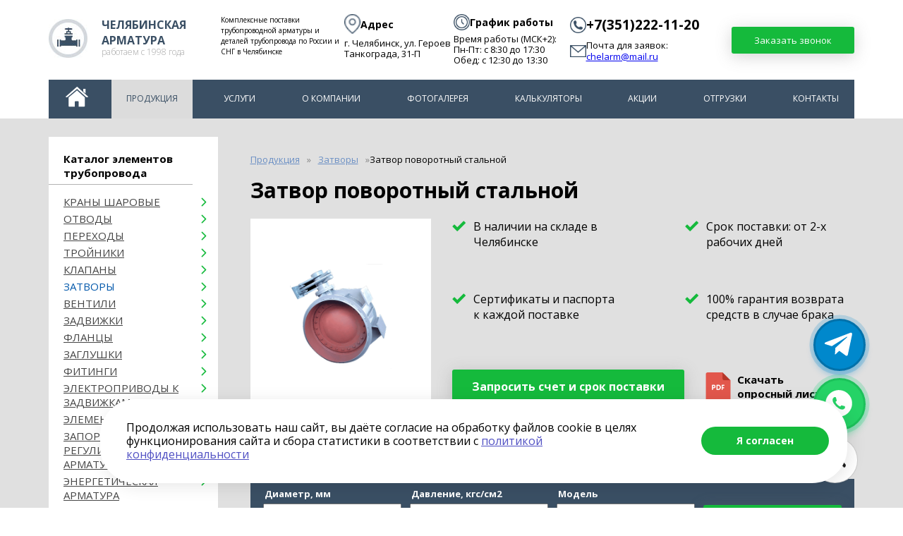

--- FILE ---
content_type: text/html; charset=UTF-8
request_url: https://www.chelarm.ru/catalog/zatvory/stalnye/
body_size: 28369
content:
<!DOCTYPE html>
<html lang="ru"><head class="test">
<title>Купить затвор поворотный стальной по низкой цене в Челябинске: цена от производителя</title>
        <meta name="viewport" content="width=device-width, initial-scale=1.0">
		<link rel="icon" type="image/x-icon" href="/favicon.ico">





	    <meta name="DC.Title" content="Купить затвор поворотный стальной по низкой цене в Челябинске: цена от производителя">
<meta name="DC.Subject" content="&nbsp;">
<meta name="DC.Description" content="Купить затворы поворотные стальные в Челябинске — основные модели, размеры. &#10004;Сертификаты и паспорта к каждой поставке. &#10004; Контроль качества на всех этапах производства. &#128666;Доставка по России и Казахстану.">
<meta name="DC.Identifier" content="/catalog/zatvory/stalnye/">

<meta property='og:type' content='website' />
<meta property='og:url' content='/catalog/zatvory/stalnye/' />
<meta property='og:site_name' content='Трубопроводная арматура Челябинская Арматура' />
<meta property='og:image' content='/images/chelarm/images/logo.jpg' />
<meta property='og:title' content='Купить затвор поворотный стальной по низкой цене в Челябинске: цена от производителя' />
<meta property='og:description' content='Купить затворы поворотные стальные в Челябинске — основные модели, размеры. &#10004;Сертификаты и паспорта к каждой поставке. &#10004; Контроль качества на всех этапах производства. &#128666;Доставка по России и Казахстану.' />        



        <meta http-equiv="Content-Type" content="text/html; charset=UTF-8" />
<meta name="keywords" content="&nbsp;" />
<meta name="description" content="Купить затворы поворотные стальные в Челябинске — основные модели, размеры. &#10004;Сертификаты и паспорта к каждой поставке. &#10004; Контроль качества на всех этапах производства. &#128666;Доставка по России и Казахстану." />
<script data-skip-moving="true">(function(w, d, n) {var cl = "bx-core";var ht = d.documentElement;var htc = ht ? ht.className : undefined;if (htc === undefined || htc.indexOf(cl) !== -1){return;}var ua = n.userAgent;if (/(iPad;)|(iPhone;)/i.test(ua)){cl += " bx-ios";}else if (/Windows/i.test(ua)){cl += ' bx-win';}else if (/Macintosh/i.test(ua)){cl += " bx-mac";}else if (/Linux/i.test(ua) && !/Android/i.test(ua)){cl += " bx-linux";}else if (/Android/i.test(ua)){cl += " bx-android";}cl += (/(ipad|iphone|android|mobile|touch)/i.test(ua) ? " bx-touch" : " bx-no-touch");cl += w.devicePixelRatio && w.devicePixelRatio >= 2? " bx-retina": " bx-no-retina";if (/AppleWebKit/.test(ua)){cl += " bx-chrome";}else if (/Opera/.test(ua)){cl += " bx-opera";}else if (/Firefox/.test(ua)){cl += " bx-firefox";}ht.className = htc ? htc + " " + cl : cl;})(window, document, navigator);</script>


<link href="/bitrix/css/star.cookie/style.css?17519736463782" type="text/css" rel="stylesheet"/>
<link href="/bitrix/cache/css/np/chelarm_new/page_fc2d1ed74ff967e9e113296454b01712/page_fc2d1ed74ff967e9e113296454b01712_v1.css?176873584620730" type="text/css" rel="stylesheet"/>
<link href="/bitrix/cache/css/np/chelarm_new/template_72b6439800e01beab6ad8d4d097c9f32/template_72b6439800e01beab6ad8d4d097c9f32_v1.css?1768735718114921" type="text/css" rel="stylesheet" data-template-style="true"/>







        


	    <!-- Yandex.Metrika counter -->
<noscript><div><img src="https://mc.yandex.ru/watch/40359230" style="position:absolute; left:-9999px;" alt="" /></div></noscript>
<!-- /Yandex.Metrika counter -->

    </head>
    <body style="">
    
            <div id="panel"></div>
        <header class="main-header">
            <div class="wrapper-header">
                <div class="promo">
                    <div class="brand"><a href="/">
                    <span class="img">
                        <img src="/images/chelarm/images/logo.jpg" alt="Челябинская арматура">
                    </span>
                    <span class="txt">
                        <b>Челябинская<br> арматура</b>
                         <span class="small">Работаем с 1998 года</span>
                    </span>
                </a></div>
                    <div class="req-price">
						<span class="text">
                            <span class="text__content">Комплексные поставки трубопроводной арматуры и деталей трубопровода по России и СНГ в Челябинске</span>
                            
                        </span>
						<span class="address">
							<div class="small-title">
								<img src="/css/address.png"/>
								<b>Адрес</b>
							</div>
							<div>г. Челябинск, ул. Героев Танкограда, 31-П</div>
						</span>
						<span class="time headtime">
							<div class="small-title"><img src="/css/time.png" style="width:23px;"> <b>График работы</b></div>
							Время работы (МСК+2):<br>
Пн-Пт: с 8:30 до 17:30<br>
Обед: с 12:30 до 13:30
						</span>
    	                <div class="contact">
							<div class="small-title">
								<img src="/css/phone.png"/>
		                        <span class="phone">+7(351)222-11-20</span>
							</div>
	                        <span>
								<div class="small-title">
									<img src="/css/mail.png"/>
									<div>
										<span class="text__content">Почта для заявок:<br></span>
	        	                    	<span class="text__email"><a class="callibri_email" href="mailto:chelarm@mail.ru">chelarm@mail.ru</a> </span>
									</div>
								</div>
            	            </span>
        	            </div>
                    </div>
					<a href="#" id="req-callback" class="btn btn-green" onlcick="console.log('click');$('.form-callback').show();return false;">Заказать звонок</a>
                </div>
                <div class="menu">
                    <button class="nav-btn nav-btn--toggle"><span class="nav-btn__item"></span></button>
                    
<ul class="topmenuul" itemscope="" itemtype="http://schema.org/SiteNavigationElement">


	
	
		
							<li><a href="/" class="root-item"><i class="homeico"></i></a></li>
			
		
	
	

	
	
		
							<li class="item-selected"><a href="/catalog/" class="active">Продукция</a></li>
			
		
	
	

	
	
		
							<li><a href="/uslugi/" class="root-item">Услуги</a></li>
			
		
	
	

	
	
					<li><a href="/about/" class="root-item">О компании</a>
				<div class="plus"></div><ul>
		
	
	

	
	
		
							<li><a href="/about/sertifikaty/">Сертификаты</a></li>
			
		
	
	

	
	
		
							<li><a href="/about/techdoc/">Техническая документация</a></li>
			
		
	
	

	
	
		
							<li><a href="/about/control/">Контроль качества</a></li>
			
		
	
	

	
	
		
							<li><a href="/about/warranty/">Возврат и гарантии</a></li>
			
		
	
	

	
	
		
							<li><a href="/about/FAQ/">Вопрос-ответ</a></li>
			
		
	
	

	
	
		
							<li><a href="/about/dostavka-i-oplata/">Доставка и оплата</a></li>
			
		
	
	

	
	
		
							<li><a href="/optovym-pokupatelyam/">Оптовым покупателям</a></li>
			
		
	
	

	
	
		
							<li><a href="/oprosnye-listy/">Опросные листы</a></li>
			
		
	
	

	
	
		
							<li><a href="/instrukcii-po-ekspluatacii/">Инструкции по эксплуатации</a></li>
			
		
	
	

	
	
		
							<li><a href="/reviews/">Отзывы и благодарности</a></li>
			
		
	
	

	
	
		
							<li><a href="/news/">Новости</a></li>
			
		
	
	

	
	
		
							<li><a href="/articles/">Статьи</a></li>
			
		
	
	

	
	
		
							<li><a href="/about/job/">Вакансии</a></li>
			
		
	
	

			</ul></li>	
	
		
							<li><a href="/photogallery/" class="root-item">Фотогалерея</a></li>
			
		
	
	

	
	
					<li><a href="/kalkulyatory/" class="root-item">Калькуляторы</a>
				<div class="plus"></div><ul>
		
	
	

	
	
		
							<li><a href="/kalkulyator-krepezha/">Калькулятор крепежа</a></li>
			
		
	
	

	
	
		
							<li><a href="/kalkulyator-kof/">Калькулятор КОФ</a></li>
			
		
	
	

	
	
		
							<li><a href="/kalkulyator-otvodov/">Калькулятор отводов</a></li>
			
		
	
	

	
	
		
							<li><a href="/kalkulyator-zaglushek/">Калькулятор заглушек</a></li>
			
		
	
	

			</ul></li>	
	
		
							<li><a href="/stock/" class="root-item">Акции</a></li>
			
		
	
	

	
	
		
							<li><a href="/shipment/" class="root-item">Отгрузки</a></li>
			
		
	
	

	
	
		
							<li><a href="/contacts/" class="root-item">Контакты</a></li>
			
		
	
	


</ul>
<div class="menu-clear-left"></div>
					<!--<button type="button" id="toggle-search" class="search__button"></button>-->

                </div>
<!--<div class="searchbox">
<form class="search__form search__form_shon has-validation-callback" action="/search.php" accept-charset="utf-8">
        <input type="hidden" name="searchid" value="2309363">
        <input type="text" name="text" placeholder="Поиск: например, краны шаровые фланцевые" class="search__input">
        <button type="submit" class="search__button_submit">Найти</button>
    </form>
<span class="req-btn">

                            <a href="#" id="req-price" class="btn btn-green">Оставить заявку онлайн</a>
							
                        </span>
				</div>
            </div>-->
        </header>

        <main>
            <button class="btn-arr arr--top"></button>

						<div class="catalog-block">
	<div class="wrapper-block">
		 		<div class="catalog-menu">
			 <div class="menu-section">
    <b>Каталог элементов трубопровода</b>
    		<ul>
						<li data="/catalog/krany/" itemscope="" itemtype="http://schema.org/SiteNavigationElement" style="display: list-item !important">
					<a href="/catalog/krany/" class="root-item" itemprop="discussionUrl" style="display: inline !important">Краны шаровые</a>
					<ul class="root-item">
													<li style="display: list-item !important">
                                                            <a href="/catalog/krany/sharovye-flantsevye-kshtsf/" data-id="3300" itemprop="discussionUrl">Краны шаровые фланцевые</a>
                            							</li>
													<li style="display: list-item !important">
                                                            <a href="/catalog/krany/sharovye-muftovye-kshtsm/" data-id="3302" itemprop="discussionUrl"> Краны шаровые муфтовые</a>
                            							</li>
													<li style="display: list-item !important">
                                                            <a href="/catalog/krany/sharovye-privarnye-kshtsp/" data-id="3303" itemprop="discussionUrl">Краны шаровые приварные</a>
                            							</li>
													<li style="display: list-item !important">
                                                            <a href="/catalog/krany/sharovye-shtutsernye-kshtssh/" data-id="3304" itemprop="discussionUrl">Краны шаровые штуцерные</a>
                            							</li>
													<li style="display: list-item !important">
                                                            <a href="/catalog/krany/sharovye-pod-elektroprivod/" data-id="3317" itemprop="discussionUrl">Краны шаровые под электропривод</a>
                            							</li>
													<li style="display: list-item !important">
                                                            <a href="/catalog/krany/sharovye-s-reduktorom/" data-id="3309" itemprop="discussionUrl">Краны шаровые с редуктором</a>
                            							</li>
													<li style="display: list-item !important">
                                                            <a href="/catalog/krany/po-markam-stali/" data-id="3305" itemprop="discussionUrl">По маркам стали</a>
                            							</li>
													<li style="display: list-item !important">
                                                            <a href="/catalog/krany/sharovye/" data-id="3310" itemprop="discussionUrl">Краны</a>
                            							</li>
													<li style="display: list-item !important">
                                                            <a href="/catalog/krany/probkovye/" data-id="3311" itemprop="discussionUrl">Краны пробковые</a>
                            							</li>
											</ul>
				</li>
								<li data="/catalog/otvody/" itemscope="" itemtype="http://schema.org/SiteNavigationElement" style="display: list-item !important">
					<a href="/catalog/otvody/" class="root-item" itemprop="discussionUrl" style="display: inline !important">ОТВОДЫ</a>
					<ul class="root-item">
													<li style="display: list-item !important">
                            								<a href="/catalog/otvody/otvody-gost-17375-2001/90/" data-id="3322" itemprop="discussionUrl">Отводы стальные ГОСТ 17375-2001</a>
                            							</li>
													<li style="display: list-item !important">
                                                            <a href="/catalog/otvody/otvody-gost-30753-2001/" data-id="3321" itemprop="discussionUrl">Отводы ГОСТ 30753-2001</a>
                            							</li>
													<li style="display: list-item !important">
                                                            <a href="/catalog/otvody/otvody-sektornye-ost-36-21-77/" data-id="3320" itemprop="discussionUrl">Отводы ОСТ 36-21-77</a>
                            							</li>
													<li style="display: list-item !important">
                                                            <a href="/catalog/otvody/otvody-ost-34-10-752-97/" data-id="3319" itemprop="discussionUrl">Отводы ОСТ 34-10-752-97</a>
                            							</li>
													<li style="display: list-item !important">
                                                            <a href="/catalog/otvody/otvody-oksh/" data-id="3323" itemprop="discussionUrl">Отводы ОКШ</a>
                            							</li>
													<li style="display: list-item !important">
                                                            <a href="/catalog/otvody/otvody-segmentnye/" data-id="3324" itemprop="discussionUrl">Отводы сегментные</a>
                            							</li>
													<li style="display: list-item !important">
                                                            <a href="/catalog/otvody/otvody-nerzhaveyushchie/" data-id="3326" itemprop="discussionUrl">Отводы нержавеющие</a>
                            							</li>
											</ul>
				</li>
								<li data="/catalog/perekhody/" itemscope="" itemtype="http://schema.org/SiteNavigationElement" style="display: list-item !important">
					<a href="/catalog/perekhody/" class="root-item" itemprop="discussionUrl" style="display: inline !important">Переходы</a>
					<ul class="root-item">
													<li style="display: list-item !important">
                                                            <a href="/catalog/perekhody/gost-17378-2001/" data-id="3349" itemprop="discussionUrl">Переходы ГОСТ 17378-2001</a>
                            							</li>
													<li style="display: list-item !important">
                                                            <a href="/catalog/perekhody/ost-34-10-753-97/" data-id="3344" itemprop="discussionUrl">Переходы ОСТ 34-10-753-97</a>
                            							</li>
													<li style="display: list-item !important">
                                                            <a href="/catalog/perekhody/ost-36-22-77/" data-id="3346" itemprop="discussionUrl">Переходы ОСТ 36-22-77</a>
                            							</li>
													<li style="display: list-item !important">
                                                            <a href="/catalog/perekhody/tu-1469-002-947822-56-2012/" data-id="3347" itemprop="discussionUrl">Переходы ТУ 1469-002-947822-56-2012</a>
                            							</li>
													<li style="display: list-item !important">
                                                            <a href="/catalog/perekhody/nerzhaveyushchie/" data-id="3348" itemprop="discussionUrl">Переходы нержавеющие</a>
                            							</li>
													<li style="display: list-item !important">
                                                            <a href="/catalog/perekhody/gost-22826-83/" data-id="3420" itemprop="discussionUrl">Переходы точеные ГОСТ 22826-83</a>
                            							</li>
													<li style="display: list-item !important">
                                                            <a href="/catalog/perekhody/ost-34-10-754-97/" data-id="3421" itemprop="discussionUrl">Переходы точеные ОСТ 34.10.754-97</a>
                            							</li>
											</ul>
				</li>
								<li data="/catalog/troyniki/" itemscope="" itemtype="http://schema.org/SiteNavigationElement" style="display: list-item !important">
					<a href="/catalog/troyniki/" class="root-item" itemprop="discussionUrl" style="display: inline !important">Тройники</a>
					<ul class="root-item">
													<li style="display: list-item !important">
                                                            <a href="/catalog/troyniki/troyniki-gost-17376-2001/" data-id="3339" itemprop="discussionUrl">Тройники ГОСТ 17376-2001</a>
                            							</li>
													<li style="display: list-item !important">
                                                            <a href="/catalog/troyniki/troyniki-ost-36-24-77/" data-id="3335" itemprop="discussionUrl">Тройники ОСТ 36-24-77</a>
                            							</li>
													<li style="display: list-item !important">
                                                            <a href="/catalog/troyniki/troyniki-ost-34-10-764-97/" data-id="3333" itemprop="discussionUrl">Тройники ОСТ 34-10-764-97</a>
                            							</li>
													<li style="display: list-item !important">
                                                            <a href="/catalog/troyniki/troyniki-ost-34-10-762-97/" data-id="3332" itemprop="discussionUrl">Тройники ОСТ 34-10-762-97</a>
                            							</li>
													<li style="display: list-item !important">
                                                            <a href="/catalog/troyniki/troyniki-nerzhaveyushchie/" data-id="3334" itemprop="discussionUrl">Тройники нержавеющие</a>
                            							</li>
													<li style="display: list-item !important">
                                                            <a href="/catalog/troyniki/tshs/" data-id="3416" itemprop="discussionUrl">Тройники ТШС</a>
                            							</li>
													<li style="display: list-item !important">
                                                            <a href="/catalog/troyniki/tu-16-10-6-91/" data-id="3417" itemprop="discussionUrl">Тройники ТУ 16-10-6-91</a>
                            							</li>
											</ul>
				</li>
								<li data="/catalog/klapany/" itemscope="" itemtype="http://schema.org/SiteNavigationElement" style="display: list-item !important">
					<a href="/catalog/klapany/" class="root-item" itemprop="discussionUrl" style="display: inline !important">Клапаны</a>
					<ul class="root-item">
													<li style="display: list-item !important">
                                                            <a href="/catalog/klapany/stalnye/" data-id="3406" itemprop="discussionUrl">Клапан обратный стальной</a>
                            							</li>
													<li style="display: list-item !important">
                                                            <a href="/catalog/klapany/nerzhaveyushchie/" data-id="3407" itemprop="discussionUrl">Клапан обратный нержавеющий</a>
                            							</li>
													<li style="display: list-item !important">
                                                            <a href="/catalog/klapany/bronzovye/" data-id="3408" itemprop="discussionUrl">Клапан обратный бронзовый</a>
                            							</li>
													<li style="display: list-item !important">
                                                            <a href="/catalog/klapany/chugunnye/" data-id="3409" itemprop="discussionUrl">Клапан обратный чугунный</a>
                            							</li>
													<li style="display: list-item !important">
                                                            <a href="/catalog/klapany/predokhranitelnye/" data-id="3410" itemprop="discussionUrl">Клапан предохранительный</a>
                            							</li>
													<li style="display: list-item !important">
                                                            <a href="/catalog/klapany/pruzhinnyy/" data-id="3411" itemprop="discussionUrl">Клапан пружинный</a>
                            							</li>
													<li style="display: list-item !important">
                                                            <a href="/catalog/klapany/reguliruyushchie/" data-id="3412" itemprop="discussionUrl">Клапан регулирующий</a>
                            							</li>
													<li style="display: list-item !important">
                                                            <a href="/catalog/klapany/elektromagnitnyy/" data-id="3413" itemprop="discussionUrl">Клапан электромагнитный</a>
                            							</li>
													<li style="display: list-item !important">
                                                            <a href="/catalog/klapany/zapornye/" data-id="3414" itemprop="discussionUrl">Клапан запорный</a>
                            							</li>
											</ul>
				</li>
								<li data="/catalog/zatvory/" itemscope="" itemtype="http://schema.org/SiteNavigationElement" style="display: list-item !important">
					<a href="/catalog/zatvory/" class="root-item root-item-selected" itemprop="discussionUrl" style="display: inline !important">Затворы</a>
					<ul class="root-item">
													<li style="display: list-item !important">
                                                            <a href='#' onclick='window.location.replace("/catalog/zatvory/stalnye/"); return false;' data-id="3403" itemprop="discussionUrl">Затвор поворотный стальной</a>
                            							</li>
													<li style="display: list-item !important">
                                                            <a href="/catalog/zatvory/chugunnye/" data-id="3404" itemprop="discussionUrl">Затвор поворотный чугунный</a>
                            							</li>
											</ul>
				</li>
								<li data="/catalog/ventili/" itemscope="" itemtype="http://schema.org/SiteNavigationElement" style="display: list-item !important">
					<a href="/catalog/ventili/" class="root-item" itemprop="discussionUrl" style="display: inline !important">Вентили</a>
					<ul class="root-item">
													<li style="display: list-item !important">
                                                            <a href="/catalog/ventili/stalnye/" data-id="3396" itemprop="discussionUrl">Вентили стальные</a>
                            							</li>
													<li style="display: list-item !important">
                                                            <a href="/catalog/ventili/nerzhaveyushchie/" data-id="3397" itemprop="discussionUrl">Вентили нержавеющие</a>
                            							</li>
													<li style="display: list-item !important">
                                                            <a href="/catalog/ventili/bronzovye/" data-id="3398" itemprop="discussionUrl">Вентили бронзовые</a>
                            							</li>
													<li style="display: list-item !important">
                                                            <a href="/catalog/ventili/chugunnye/" data-id="3399" itemprop="discussionUrl">Вентили чугунные</a>
                            							</li>
													<li style="display: list-item !important">
                                                            <a href="/catalog/ventili/titanovye/" data-id="3400" itemprop="discussionUrl">Вентили титановые</a>
                            							</li>
													<li style="display: list-item !important">
                                                            <a href="/catalog/ventili/ballonnyy/" data-id="3401" itemprop="discussionUrl">Вентиль баллонный</a>
                            							</li>
											</ul>
				</li>
								<li data="/catalog/zadvizhki/" itemscope="" itemtype="http://schema.org/SiteNavigationElement" style="display: list-item !important">
					<a href="/catalog/zadvizhki/" class="root-item" itemprop="discussionUrl" style="display: inline !important">Задвижки</a>
					<ul class="root-item">
													<li style="display: list-item !important">
                                                            <a href="/catalog/zadvizhki/stalnye/" data-id="3381" itemprop="discussionUrl">Задвижки стальные</a>
                            							</li>
													<li style="display: list-item !important">
                                                            <a href="/catalog/zadvizhki/nerzhaveyushchie/" data-id="3382" itemprop="discussionUrl">Задвижки нержавеющие</a>
                            							</li>
													<li style="display: list-item !important">
                                                            <a href="/catalog/zadvizhki/iz-legirovannoy-stali/" data-id="3383" itemprop="discussionUrl">Задвижки из легированной стали (ХЛ)</a>
                            							</li>
													<li style="display: list-item !important">
                                                            <a href="/catalog/zadvizhki/chugunnye/" data-id="3384" itemprop="discussionUrl">Задвижки чугунные</a>
                            							</li>
													<li style="display: list-item !important">
                                                            <a href="/catalog/zadvizhki/bronzovye/" data-id="3389" itemprop="discussionUrl">Задвижки бронзовые</a>
                            							</li>
													<li style="display: list-item !important">
                                                            <a href="/catalog/zadvizhki/titanovye/" data-id="3392" itemprop="discussionUrl">Задвижки титановые</a>
                            							</li>
													<li style="display: list-item !important">
                                                            <a href="/catalog/zadvizhki/shibernye/" data-id="3393" itemprop="discussionUrl">Задвижки шиберные</a>
                            							</li>
													<li style="display: list-item !important">
                                                            <a href="/catalog/zadvizhki/gazovye/" data-id="3394" itemprop="discussionUrl">Задвижки газовые</a>
                            							</li>
											</ul>
				</li>
								<li data="/catalog/flantsy/" itemscope="" itemtype="http://schema.org/SiteNavigationElement" style="display: list-item !important">
					<a href="/catalog/flantsy/" class="root-item" itemprop="discussionUrl" style="display: inline !important">Фланцы</a>
					<ul class="root-item">
													<li style="display: list-item !important">
                                                            <a href="/catalog/flantsy/gost-12820-80/" data-id="3373" itemprop="discussionUrl">Фланцы плоские ГОСТ 12820-80</a>
                            							</li>
													<li style="display: list-item !important">
                                                            <a href="/catalog/flantsy/gost-12821-80/" data-id="3374" itemprop="discussionUrl">Фланцы воротниковые ГОСТ 12821-80</a>
                            							</li>
													<li style="display: list-item !important">
                                                            <a href="/catalog/flantsy/flantsy-na-ventil/" data-id="3375" itemprop="discussionUrl">Фланцы на вентиль</a>
                            							</li>
													<li style="display: list-item !important">
                                                            <a href="/catalog/flantsy/nerzhaveyushchie/" data-id="3376" itemprop="discussionUrl">Фланцы нержавеющие</a>
                            							</li>
													<li style="display: list-item !important">
                                                            <a href="/catalog/flantsy/koltso-armko/" data-id="3379" itemprop="discussionUrl">Кольцо Армко</a>
                            							</li>
													<li style="display: list-item !important">
                                                            <a href="/catalog/flantsy/gost-33259-2015/" data-id="3422" itemprop="discussionUrl">Фланцы стальные ГОСТ 33259-2015</a>
                            							</li>
													<li style="display: list-item !important">
                                                            <a href="/catalog/flantsy/flantsy-st-20/" data-id="3426" itemprop="discussionUrl">Фланцы ст.20</a>
                            							</li>
											</ul>
				</li>
								<li data="/catalog/zaglushki/" itemscope="" itemtype="http://schema.org/SiteNavigationElement" style="display: list-item !important">
					<a href="/catalog/zaglushki/" class="root-item" itemprop="discussionUrl" style="display: inline !important">Заглушки</a>
					<ul class="root-item">
													<li style="display: list-item !important">
                                                            <a href="/catalog/zaglushki/gost-17379-2001/" data-id="3368" itemprop="discussionUrl">Заглушки ГОСТ 17379-2001</a>
                            							</li>
													<li style="display: list-item !important">
                                                            <a href="/catalog/zaglushki/atk-24-200-02-90/" data-id="3370" itemprop="discussionUrl">Заглушки фланцевые АТК 24.200.02-90</a>
                            							</li>
													<li style="display: list-item !important">
                                                            <a href="/catalog/zaglushki/atk-26-18-5-93/" data-id="3371" itemprop="discussionUrl">Заглушки поворотные АТК 26-18-5-93</a>
                            							</li>
													<li style="display: list-item !important">
                                                            <a href="/catalog/zaglushki/nerzhaveyushchie/" data-id="3369" itemprop="discussionUrl">Заглушки нержавеющие</a>
                            							</li>
											</ul>
				</li>
								<li data="/catalog/fitingi/" itemscope="" itemtype="http://schema.org/SiteNavigationElement" style="display: list-item !important">
					<a href="/catalog/fitingi/" class="root-item" itemprop="discussionUrl" style="display: inline !important">Фитинги</a>
					<ul class="root-item">
													<li style="display: list-item !important">
                                                            <a href="/catalog/fitingi/bochata/" data-id="3190" itemprop="discussionUrl">Бочата ГОСТ 8965-75</a>
                            							</li>
													<li style="display: list-item !important">
                                                            <a href="/catalog/fitingi/kontrgayka/" data-id="3191" itemprop="discussionUrl">Контргайка ГОСТ 8968-75</a>
                            							</li>
													<li style="display: list-item !important">
                                                            <a href="/catalog/fitingi/krest/" data-id="3192" itemprop="discussionUrl">Крест ГОСТ 8951-75</a>
                            							</li>
													<li style="display: list-item !important">
                                                            <a href="/catalog/fitingi/mufta/" data-id="3193" itemprop="discussionUrl">Муфта ГОСТ 8966-75</a>
                            							</li>
													<li style="display: list-item !important">
                                                            <a href="/catalog/fitingi/rezba/" data-id="3195" itemprop="discussionUrl">Резьба ГОСТ 6357-81</a>
                            							</li>
													<li style="display: list-item !important">
                                                            <a href="/catalog/fitingi/sgon/" data-id="3196" itemprop="discussionUrl">Сгон ГОСТ 8969-75</a>
                            							</li>
													<li style="display: list-item !important">
                                                            <a href="/catalog/fitingi/troynik/" data-id="3197" itemprop="discussionUrl">Тройник ГОСТ 8948-75</a>
                            							</li>
													<li style="display: list-item !important">
                                                            <a href="/catalog/fitingi/ugolnik/" data-id="3198" itemprop="discussionUrl">Угольник ГОСТ 8946-75</a>
                            							</li>
											</ul>
				</li>
								<li data="/catalog/elektroprivoda-k-zadvizhkam/" itemscope="" itemtype="http://schema.org/SiteNavigationElement" style="display: list-item !important">
					<a href="/catalog/elektroprivoda-k-zadvizhkam/" class="root-item" itemprop="discussionUrl" style="display: inline !important">Электроприводы к задвижкам </a>
					<ul class="root-item">
											</ul>
				</li>
								<li data="/catalog/elementy-krepezha/" itemscope="" itemtype="http://schema.org/SiteNavigationElement" style="display: list-item !important">
					<a href="/catalog/elementy-krepezha/" class="root-item" itemprop="discussionUrl" style="display: inline !important">Элементы крепежа</a>
					<ul class="root-item">
													<li style="display: list-item !important">
                                                            <a href="/catalog/elementy-krepezha/bolt-s-gaykoy/" data-id="3216" itemprop="discussionUrl">Болт с гайкой</a>
                            							</li>
													<li style="display: list-item !important">
                                                            <a href="/catalog/elementy-krepezha/bolt-svobodnyy-tsena-za-shtuku/" data-id="3217" itemprop="discussionUrl">Болт свободный </a>
                            							</li>
													<li style="display: list-item !important">
                                                            <a href="/catalog/elementy-krepezha/vint/" data-id="3218" itemprop="discussionUrl">Винт</a>
                            							</li>
													<li style="display: list-item !important">
                                                            <a href="/catalog/elementy-krepezha/gayka-nerzhaveyushchaya-tsena-za-shtuku/" data-id="3219" itemprop="discussionUrl">Гайка нержавеющая</a>
                            							</li>
													<li style="display: list-item !important">
                                                            <a href="/catalog/elementy-krepezha/gayka-svobodnaya-tsena-za-shtuku/" data-id="3220" itemprop="discussionUrl">Гайка свободная </a>
                            							</li>
													<li style="display: list-item !important">
                                                            <a href="/catalog/elementy-krepezha/prokladka-uplotnitelnaya/" data-id="3221" itemprop="discussionUrl">Прокладка уплотнительная</a>
                            							</li>
													<li style="display: list-item !important">
                                                            <a href="/catalog/elementy-krepezha/shpilka-nerzhaveyushchaya-tsena-za-shtuku/" data-id="3222" itemprop="discussionUrl">Шпилька нержавеющая  </a>
                            							</li>
											</ul>
				</li>
								<li data="/catalog/zaporno-reguliruyushchaya-armatura/" itemscope="" itemtype="http://schema.org/SiteNavigationElement" style="display: list-item !important">
					<a href="/catalog/zaporno-reguliruyushchaya-armatura/" class="root-item" itemprop="discussionUrl" style="display: inline !important">Запорно-регулирующая арматура</a>
					<ul class="root-item">
													<li style="display: list-item !important">
                                                            <a href="/catalog/zaporno-reguliruyushchaya-armatura/vodomer/" data-id="3087" itemprop="discussionUrl">Водомер</a>
                            							</li>
													<li style="display: list-item !important">
                                                            <a href="/catalog/zaporno-reguliruyushchaya-armatura/gryazevik-abonentskiy/" data-id="3088" itemprop="discussionUrl">Грязевик абонентский</a>
                            							</li>
													<li style="display: list-item !important">
                                                            <a href="/catalog/zaporno-reguliruyushchaya-armatura/dvigateli/" data-id="3089" itemprop="discussionUrl">Двигатели</a>
                            							</li>
													<li style="display: list-item !important">
                                                            <a href="/catalog/zaporno-reguliruyushchaya-armatura/zapornye-ustroystva/" data-id="3090" itemprop="discussionUrl">Запорные устройства </a>
                            							</li>
													<li style="display: list-item !important">
                                                            <a href="/catalog/zaporno-reguliruyushchaya-armatura/kompensatory/" data-id="3363" itemprop="discussionUrl">Компенсаторы</a>
                            							</li>
													<li style="display: list-item !important">
                                                            <a href="/catalog/zaporno-reguliruyushchaya-armatura/kondensatootvodchik/" data-id="3092" itemprop="discussionUrl">Конденсатоотводчик</a>
                            							</li>
													<li style="display: list-item !important">
                                                            <a href="/catalog/zaporno-reguliruyushchaya-armatura/pokovka/" data-id="3115" itemprop="discussionUrl">Поковка</a>
                            							</li>
													<li style="display: list-item !important">
                                                            <a href="/catalog/zaporno-reguliruyushchaya-armatura/filtr-bronzovyy-muftovyy/" data-id="3121" itemprop="discussionUrl">Фильтр бронзовый муфтовый</a>
                            							</li>
													<li style="display: list-item !important">
                                                            <a href="/catalog/zaporno-reguliruyushchaya-armatura/filtr-magnitnyy-flantsevyy-fmf/" data-id="3122" itemprop="discussionUrl">Фильтр магнитный фланцевый (ФМФ)</a>
                            							</li>
													<li style="display: list-item !important">
                                                            <a href="/catalog/zaporno-reguliruyushchaya-armatura/filtr-chugunnyy-fmm/" data-id="3123" itemprop="discussionUrl">Фильтр чугунный (ФММ)</a>
                            							</li>
													<li style="display: list-item !important">
                                                            <a href="/catalog/zaporno-reguliruyushchaya-armatura/filtr-chugunnyy-setchatyy-flantsevyy-fsf/" data-id="3124" itemprop="discussionUrl">Фильтр чугунный сетчатый фланцевый (ФСФ)</a>
                            							</li>
											</ul>
				</li>
								<li data="/catalog/energeticheskaya-armatura/" itemscope="" itemtype="http://schema.org/SiteNavigationElement" style="display: list-item !important">
					<a href="/catalog/energeticheskaya-armatura/" class="root-item" itemprop="discussionUrl" style="display: inline !important">Энергетическая арматура </a>
					<ul class="root-item">
													<li style="display: list-item !important">
                                                            <a href="/catalog/energeticheskaya-armatura/zadvizhki-energ/" data-id="3273" itemprop="discussionUrl">Энергетические задвижки</a>
                            							</li>
													<li style="display: list-item !important">
                                                            <a href="/catalog/energeticheskaya-armatura/ventili-energ/" data-id="3274" itemprop="discussionUrl">Энергетические вентили</a>
                            							</li>
													<li style="display: list-item !important">
                                                            <a href="/catalog/energeticheskaya-armatura/klapany-energ/" data-id="3275" itemprop="discussionUrl">Энергетические клапаны</a>
                            							</li>
											</ul>
				</li>
								<li data="/catalog/raznoe/" itemscope="" itemtype="http://schema.org/SiteNavigationElement" style="display: list-item !important">
					<a href="/catalog/raznoe/" class="root-item" itemprop="discussionUrl" style="display: inline !important">Разное</a>
					<ul class="root-item">
													<li style="display: list-item !important">
                                                            <a href="/catalog/raznoe/salniki/" data-id="3293" itemprop="discussionUrl">Сальники для вентиля</a>
                            							</li>
													<li style="display: list-item !important">
                                                            <a href="/catalog/raznoe/stekla/" data-id="3294" itemprop="discussionUrl">Стекла Клингера</a>
                            							</li>
													<li style="display: list-item !important">
                                                            <a href="/catalog/raznoe/reduktory-k-zadvizhkam/" data-id="3345" itemprop="discussionUrl">Редукторы к задвижкам</a>
                            							</li>
													<li style="display: list-item !important">
                                                            <a href="/catalog/raznoe/prochee/" data-id="3295" itemprop="discussionUrl">Прочие детали</a>
                            							</li>
											</ul>
				</li>
					</ul>
	</div>		</div>
		<div class="catalog-page">
			  <nav id="breadcrumb-custom-separator" class="breadcrumb"><ul itemscope itemtype="http://schema.org/BreadcrumbList"><li itemprop="itemListElement" itemscope itemtype="http://schema.org/ListItem"><a href="/catalog/" title="Продукция" itemprop="item"><span itemprop="name">Продукция</span><meta itemprop="position" content="1" /> </a></li><li itemprop="itemListElement" itemscope itemtype="http://schema.org/ListItem"><a href="/catalog/zatvory/" title="Затворы" itemprop="item"><span itemprop="name">Затворы</span><meta itemprop="position" content="2" /> </a></li><li itemprop="itemListElement" itemscope
        itemtype="https://schema.org/ListItem">
      <span itemprop="name">Затвор поворотный стальной</span>
      <meta itemprop="position" content="3" />
    </li></ul></nav> 
<h1>Затвор поворотный стальной</h1>

<p class="title"><b>
</b></p>


	

<div class="detail-page">
    <div class="detail-photo">
        
          <div itemscope itemtype="http://schema.org/ImageObject">


        <img src="/upload/iblock/c78/zatvor-povorotnyy-stalnoy.png" alt="Затвор поворотный стальной | Челябинская Арматура"
        title="Затвор поворотный стальной | Челябинская Арматура" itemprop="contentUrl">

  <span itemprop="description">Затвор поворотный стальной | Челябинская Арматура</span>
</div>
<style>
.detail-photo [itemprop="description"] {
  display: none;
}
  </style>

      <script type="application/ld+json">
{
      "@context":"https://schema.org/",
      "@type":"MediaObject",
       "name":"Затвор поворотный стальной | Челябинская Арматура",
      "image":
{
      "@type":"ImageObject",
    "url":"https://www.chelarm.ru/upload/iblock/c78/zatvor-povorotnyy-stalnoy.png",
      "width":125,
      "height":125
},
      "aggregateRating":
{
      "@type":"AggregateRating",
      "ratingValue":5,
      "ratingCount":26
      }}
      </script>

    
            </div>
    <div class="benefits">
		<!--noindex-->
        <ul>
            <li>В наличии на складе в Челябинске</li>
            <li>Срок поставки: от 2-х рабочих дней</li>
            <li>Сертификаты и паспорта к каждой поставке</li>
            <li>100% гарантия возврата средств в случае брака</li>
        </ul>
        <div class="d-flex">
          <style>
            .d-flex {
              display: flex;
              align-items:center;
            }
            .d-inst {
              display: flex;
              color: black;
    text-decoration: none;
    font-weight: 400;
            }
            .d-inst img {
              margin-right: 7px;
              width: 40px;
            }
            </style>
        <a id="req-price-detail" href="#" class="btn btn-green">Запросить счет и срок поставки</a>

        
            <a href="/upload/iblock/599/oprosny_list_zatvor.docx" class="d-inst" target="_blank"><img src="/pdf.png" alt=""> Скачать<br>опросный лист</a>
		
    
    
    
    
    
    
    
    
    
    
                
    
    
    

<style>
  .benefits {
    position: relative;
  }
  </style>
    </div>
        <!--/noindex-->
    </div>

    <div class="characteristics idf-3403">
			<h2>Размеры на поворотные затворы из стали</h2>
            

				<div class="filter-back filter-smart">
						<div class="filter">
					<span>Диаметр, мм</span>
					<select name="FILTER_DN">
						<option value="all">Все</option>
													<option value="200">200</option>
													<option value="300">300</option>
													<option value="400">400</option>
													<option value="500">500</option>
													<option value="600">600</option>
													<option value="800">800</option>
													<option value="1000">1000</option>
													<option value="1200">1200</option>
													<option value="1400">1400</option>
													<option value="1600">1600</option>
											</select>
				</div>
								<div class="filter">
					<span>Давление, кгс/см2</span>
					<select name="FILTER_DAVL">
						<option value="all">Все</option>
													<option value="10">10</option>
													<option value="16">16</option>
													<option value="25">25</option>
											</select>
				</div>
								<div class="filter">
					<span>Модель</span>
					<select name="MODEL_TYPE">
						<option value="all">Все</option>
													<option value="32s24bk">32с24бк</option>
													<option value="32s30r">32с30р</option>
													<option value="32s908r">32с908р</option>
													<option value="32s910r">32с910р</option>
													<option value="32s930r">32с930р</option>
											</select>
				</div>
						<div class="filter btnfil">
			<button class="reset-btn">Сбросить</button>
		</div>
	</div>
 
		<div class="table-wrapper">
			<table>
				<thead>
					<tr>
						<th>Наименование</th>
													<th>Ду, мм</th>
													<th>Ру, кгс/см2</th>
												<th>Запрос цены</th>
					</tr>
				</thead>
				<tbody>
												<tr class=" FILTER_DN_all FILTER_DN_300 FILTER_DAVL_all FILTER_DAVL_16 MODEL_TYPE_all MODEL_TYPE_32s24bk"> 
								<td class="name">
									                                            
                          <a class="il" href="/catalog/zatvory/stalnye/32s24bk/">Затвор стальной Ду 300 Ру 16 32с24бк</a>
                        
                        
                        <!-- <a href="/catalog/zatvory/">Затвор стальной Ду 300 Ру 16 32с24бк</a> -->
                      									
																	</td>
																	<td>300</td>
																	<td>16</td>
																<td class="price nowrap">
									<a class="js-buy-this" href="javascript:void(0);">Запросить цену</a>
								</td>
							</tr>
														<tr class=" FILTER_DN_all FILTER_DN_200 FILTER_DAVL_all FILTER_DAVL_25 MODEL_TYPE_all MODEL_TYPE_32s30r"> 
								<td class="name">
									                                            
                          <a class="il" href="/catalog/zatvory/stalnye/32s30r/">Затвор стальной Ду 200 Ру 25 32с30р</a>
                        
                        
                        <!-- <a href="/catalog/zatvory/">Затвор стальной Ду 200 Ру 25 32с30р</a> -->
                      									
																	</td>
																	<td>200</td>
																	<td>25</td>
																<td class="price nowrap">
									<a class="js-buy-this" href="javascript:void(0);">Запросить цену</a>
								</td>
							</tr>
														<tr class=" FILTER_DN_all FILTER_DN_1200 FILTER_DAVL_all FILTER_DAVL_10 MODEL_TYPE_all MODEL_TYPE_32s908r"> 
								<td class="name">
									                                            
                          <a class="il" href="/catalog/zatvory/stalnye/32s908r/">Затвор стальной Ду 1200 Ру 10 32с908р</a>
                        
                        
                        <!-- <a href="/catalog/zatvory/">Затвор стальной Ду 1200 Ру 10 32с908р</a> -->
                      									
																	</td>
																	<td>1200</td>
																	<td>10</td>
																<td class="price nowrap">
									<a class="js-buy-this" href="javascript:void(0);">Запросить цену</a>
								</td>
							</tr>
														<tr class=" FILTER_DN_all FILTER_DN_1400 FILTER_DAVL_all FILTER_DAVL_10 MODEL_TYPE_all MODEL_TYPE_32s908r"> 
								<td class="name">
									                                            
                          <a class="il" href="/catalog/zatvory/stalnye/32s908r/">Затвор стальной Ду 1400 Ру 10 32с908р</a>
                        
                        
                        <!-- <a href="/catalog/zatvory/">Затвор стальной Ду 1400 Ру 10 32с908р</a> -->
                      									
																	</td>
																	<td>1400</td>
																	<td>10</td>
																<td class="price nowrap">
									<a class="js-buy-this" href="javascript:void(0);">Запросить цену</a>
								</td>
							</tr>
														<tr class=" FILTER_DN_all FILTER_DN_400 FILTER_DAVL_all FILTER_DAVL_10 MODEL_TYPE_all MODEL_TYPE_32s910r"> 
								<td class="name">
									                                            
                          <a class="il" href="/catalog/zatvory/stalnye/32s910r/">Затвор стальной Ду 400 Ру 10 32с910р</a>
                        
                        
                        <!-- <a href="/catalog/zatvory/">Затвор стальной Ду 400 Ру 10 32с910р</a> -->
                      									
																	</td>
																	<td>400</td>
																	<td>10</td>
																<td class="price nowrap">
									<a class="js-buy-this" href="javascript:void(0);">Запросить цену</a>
								</td>
							</tr>
														<tr class=" FILTER_DN_all FILTER_DN_600 FILTER_DAVL_all FILTER_DAVL_10 MODEL_TYPE_all MODEL_TYPE_32s910r"> 
								<td class="name">
									                                            
                          <a class="il" href="/catalog/zatvory/stalnye/32s910r/">Затвор стальной Ду 600 Ру 10 32с910р</a>
                        
                        
                        <!-- <a href="/catalog/zatvory/">Затвор стальной Ду 600 Ру 10 32с910р</a> -->
                      									
																	</td>
																	<td>600</td>
																	<td>10</td>
																<td class="price nowrap">
									<a class="js-buy-this" href="javascript:void(0);">Запросить цену</a>
								</td>
							</tr>
														<tr class=" FILTER_DN_all FILTER_DN_800 FILTER_DAVL_all FILTER_DAVL_10 MODEL_TYPE_all MODEL_TYPE_32s910r"> 
								<td class="name">
									                                            
                          <a class="il" href="/catalog/zatvory/stalnye/32s910r/">Затвор стальной Ду 800 Ру 10 32с910р</a>
                        
                        
                        <!-- <a href="/catalog/zatvory/">Затвор стальной Ду 800 Ру 10 32с910р</a> -->
                      									
																	</td>
																	<td>800</td>
																	<td>10</td>
																<td class="price nowrap">
									<a class="js-buy-this" href="javascript:void(0);">Запросить цену</a>
								</td>
							</tr>
														<tr class=" FILTER_DN_all FILTER_DN_1000 FILTER_DAVL_all FILTER_DAVL_10 MODEL_TYPE_all MODEL_TYPE_32s910r"> 
								<td class="name">
									                                            
                          <a class="il" href="/catalog/zatvory/stalnye/32s910r/">Затвор стальной Ду 1000 Ру 10 32с910р</a>
                        
                        
                        <!-- <a href="/catalog/zatvory/">Затвор стальной Ду 1000 Ру 10 32с910р</a> -->
                      									
																	</td>
																	<td>1000</td>
																	<td>10</td>
																<td class="price nowrap">
									<a class="js-buy-this" href="javascript:void(0);">Запросить цену</a>
								</td>
							</tr>
														<tr class=" FILTER_DN_all FILTER_DN_1400 FILTER_DAVL_all FILTER_DAVL_10 MODEL_TYPE_all MODEL_TYPE_32s910r"> 
								<td class="name">
									                                            
                          <a class="il" href="/catalog/zatvory/stalnye/32s910r/">Затвор стальной Ду 1400 Ру 10 32с910р</a>
                        
                        
                        <!-- <a href="/catalog/zatvory/">Затвор стальной Ду 1400 Ру 10 32с910р</a> -->
                      									
																	</td>
																	<td>1400</td>
																	<td>10</td>
																<td class="price nowrap">
									<a class="js-buy-this" href="javascript:void(0);">Запросить цену</a>
								</td>
							</tr>
														<tr class=" FILTER_DN_all FILTER_DN_1600 FILTER_DAVL_all FILTER_DAVL_10 MODEL_TYPE_all MODEL_TYPE_32s910r"> 
								<td class="name">
									                                            
                          <a class="il" href="/catalog/zatvory/stalnye/32s910r/">Затвор стальной Ду 1600 Ру 10 32с910р</a>
                        
                        
                        <!-- <a href="/catalog/zatvory/">Затвор стальной Ду 1600 Ру 10 32с910р</a> -->
                      									
																	</td>
																	<td>1600</td>
																	<td>10</td>
																<td class="price nowrap">
									<a class="js-buy-this" href="javascript:void(0);">Запросить цену</a>
								</td>
							</tr>
														<tr class=" FILTER_DN_all FILTER_DN_200 FILTER_DAVL_all FILTER_DAVL_25 MODEL_TYPE_all MODEL_TYPE_32s930r"> 
								<td class="name">
									                                            
                          <a class="il" href="/catalog/zatvory/stalnye/32s930r/">Затвор стальной Ду 200 Ру 25 32с930р</a>
                        
                        
                        <!-- <a href="/catalog/zatvory/">Затвор стальной Ду 200 Ру 25 32с930р</a> -->
                      									
																	</td>
																	<td>200</td>
																	<td>25</td>
																<td class="price nowrap">
									<a class="js-buy-this" href="javascript:void(0);">Запросить цену</a>
								</td>
							</tr>
														<tr class=" FILTER_DN_all FILTER_DN_300 FILTER_DAVL_all FILTER_DAVL_25 MODEL_TYPE_all MODEL_TYPE_32s930r"> 
								<td class="name">
									                                            
                          <a class="il" href="/catalog/zatvory/stalnye/32s930r/">Затвор стальной Ду 300 Ру 25 32с930р</a>
                        
                        
                        <!-- <a href="/catalog/zatvory/">Затвор стальной Ду 300 Ру 25 32с930р</a> -->
                      									
																	</td>
																	<td>300</td>
																	<td>25</td>
																<td class="price nowrap">
									<a class="js-buy-this" href="javascript:void(0);">Запросить цену</a>
								</td>
							</tr>
														<tr class=" FILTER_DN_all FILTER_DN_400 FILTER_DAVL_all FILTER_DAVL_25 MODEL_TYPE_all MODEL_TYPE_32s930r"> 
								<td class="name">
									                                            
                          <a class="il" href="/catalog/zatvory/stalnye/32s930r/">Затвор стальной Ду 400 Ру 25 32с930р</a>
                        
                        
                        <!-- <a href="/catalog/zatvory/">Затвор стальной Ду 400 Ру 25 32с930р</a> -->
                      									
																	</td>
																	<td>400</td>
																	<td>25</td>
																<td class="price nowrap">
									<a class="js-buy-this" href="javascript:void(0);">Запросить цену</a>
								</td>
							</tr>
														<tr class=" FILTER_DN_all FILTER_DN_500 FILTER_DAVL_all FILTER_DAVL_25 MODEL_TYPE_all MODEL_TYPE_32s930r"> 
								<td class="name">
									                                            
                          <a class="il" href="/catalog/zatvory/stalnye/32s930r/">Затвор стальной Ду 500 Ру 25 32с930р</a>
                        
                        
                        <!-- <a href="/catalog/zatvory/">Затвор стальной Ду 500 Ру 25 32с930р</a> -->
                      									
																	</td>
																	<td>500</td>
																	<td>25</td>
																<td class="price nowrap">
									<a class="js-buy-this" href="javascript:void(0);">Запросить цену</a>
								</td>
							</tr>
														<tr class=" FILTER_DN_all FILTER_DN_600 FILTER_DAVL_all FILTER_DAVL_25 MODEL_TYPE_all MODEL_TYPE_32s930r"> 
								<td class="name">
									                                            
                          <a class="il" href="/catalog/zatvory/stalnye/32s930r/">Затвор стальной Ду 600 Ру 25 32с930р</a>
                        
                        
                        <!-- <a href="/catalog/zatvory/">Затвор стальной Ду 600 Ру 25 32с930р</a> -->
                      									
																	</td>
																	<td>600</td>
																	<td>25</td>
																<td class="price nowrap">
									<a class="js-buy-this" href="javascript:void(0);">Запросить цену</a>
								</td>
							</tr>
														<tr class=" FILTER_DN_all FILTER_DN_800 FILTER_DAVL_all FILTER_DAVL_25 MODEL_TYPE_all MODEL_TYPE_32s930r"> 
								<td class="name">
									                                            
                          <a class="il" href="/catalog/zatvory/stalnye/32s930r/">Затвор стальной Ду 800 Ру 25 32с930р</a>
                        
                        
                        <!-- <a href="/catalog/zatvory/">Затвор стальной Ду 800 Ру 25 32с930р</a> -->
                      									
																	</td>
																	<td>800</td>
																	<td>25</td>
																<td class="price nowrap">
									<a class="js-buy-this" href="javascript:void(0);">Запросить цену</a>
								</td>
							</tr>
											</tbody>
			</table>
		</div>
		







    </div>
			<div class="others id-3403">
			<div class="description">
                                <div class="h2">Описание товара</div>
                				<p><table>
	<thead>
		<tr>
			<th colspan="2">Технические характеристики</th>
		</tr>
	</thead>
	<tbody>
		<tr>
			<td>Диаметр</td>
			<td>Ду 300-1600 мм</td>
		</tr>
		<tr>
			<td>Давление</td>
			<td>до 25 кгс/см2</td>
		</tr>
		<tr>
			<td>Масса</td>
			<td>до 2096 кг</td>
		</tr>
		<tr>
			<td>Тип присоединения</td>
			<td>фланцевое, приварное</td>
		</tr>
		<tr>
			<td>Материал корпуса</td>
			<td>Сталь</td>
		</tr>
		<tr>
			<td>Тип управления</td>
			<td>Ручное, с помощью электропривода</td>
		</tr>
		<tr>
			<td>Срок службы</td>
			<td>10 лет</td>
		</tr>
		<tr>
			<td>Температура рабочей среды</td>
			<td>до 250°С</td>
		</tr>

	</tbody>
</table>

<p>Продукцию используют для перекрытия/регулирования транспортируемых потоков в трубопроводах различного назначения. Изделия служат для работы с средой температурой до 250°С при давлении до 25 кгс/см2. Купить поворотные стальные затворы, запросить стоимость, сроки и условия доставки можно по электронной почте или форме обратной связи на сайте.</p>
<h3>Технические характеристики</h3>
<ul>
	<li>Материал корпуса — углеродистая сталь.</li>
	<li>Затвор — дисковый.</li>
	<li>Управление — ручное, под электропривод.</li>
	<li>Соединение с трубой — фланцевое, приварное.</li>
	<li>Материал уплотнительных поверхностей — резина.</li>
</ul>
<p>Поверхность деталей не содержит трещин, надрывов и расслоений. Качество продукции проверяют визуально (внешним осмотром на отсутствие повреждений), а также испытаниями на прочность конструкции, герметичность затвора, устойчивость к давлению и нагрузкам и др. Сертификаты и паспорта соответствия прилагаются к каждому заказу.</p>
<h2>Чертеж</h2>
<p align="center"><img alt="Затвор поворотный стальной" src="/images/kran-sharovoj-flancevyj-chertezh.jpg" width="100%"></p>

<h3>Сертификаты на продукцию</h3>
<div class="bs-row-flex">
						<div class="item-quiz">
					<p class="fw-bold text-center">Сертификат ЕАК ТР ТС УЗТА</p>
					<div class="item-quiz__preview">
						<a href="/upload/iblock/28e/ТР_ТС_10,20_2020г._с_печатью_(1).jpg" title="Опросный лист на кран шаровой" rel="1" class="fancybox">
							<img src="/upload/iblock/28e/ТР_ТС_10,20_2020г._с_печатью_(1).jpg" alt="Опросный лист на кран шаровой" title="Опросный лист на кран шаровой">
							<div class="img-background">
								<div class="zoom"></div>
							</div>
						</a>
					</div>
					
				</div>
								<div class="item-quiz">
					<p class="fw-bold text-center">ISO 9001</p>
					<div class="item-quiz__preview">
						<a href="/upload/iblock/28e/ИСО_9001_оригинал_(2021).jpg" title="Опросный лист на задвижку" rel="1" class="fancybox">
							<img src="/upload/iblock/28e/ИСО_9001_оригинал_(2021).jpg" alt="Опросный лист на задвижку" title="Опросный лист на задвижку">
							<div class="img-background">
								<div class="zoom"></div>
							</div>
						</a>
					</div>
					
				</div>
							
								
					</div>








<h3>Фотографии стальных затворов</h3>
<div class="bs-row-flex">
				<div class="item-quiz" style="width: 270px; height: 270px; margin-right:15px; margin-bottom: 15px;">
					<div class="item-quiz__preview" style="width: 270px; height: 270px;">
						<a href="/upload/iblock/000/otgruzka_povorotnyh_zatvorov_1.jpeg" title="Cтальные поворотные затворы" rel="1" class="fancybox">
							<img src="/upload/iblock/000/otgruzka_povorotnyh_zatvorov_1.jpeg" alt="Cтальные поворотные затворы" title="Затворы стальные">
							<div class="img-background">
								<div class="zoom"></div>
							</div>
						</a>
					</div>
					
				</div>
								<div class="item-quiz" style="width: 270px; height: 270px; margin-right:15px; margin-bottom: 15px;">
					<div class="item-quiz__preview" style="width: 270px; height: 270px;">
						<a href="/upload/iblock/000/otgruzka_povorotnyh_zatvorov_2.jpeg" title="Затворы стальные поворотные" rel="1" class="fancybox">
							<img src="/upload/iblock/000/otgruzka_povorotnyh_zatvorov_2.jpeg" alt="Затворы стальные поворотные" title="Затворы стальные">
							<div class="img-background">
								<div class="zoom"></div>
							</div>
						</a>
					</div>
					
				</div>
<div class="item-quiz" style="width: 270px; height: 270px; margin-right:15px; margin-bottom: 15px;">
					<div class="item-quiz__preview" style="width: 270px; height: 270px;">
						<a href="/upload/iblock/000/otgruzka_povorotnyh_zatvorov_3.jpeg" title="Поворотные стальные затворы" rel="1" class="fancybox">
							<img src="/upload/iblock/000/otgruzka_povorotnyh_zatvorov_3.jpeg" alt="Поворотные стальные затворы" title="Поворотные стальные затворы">
							<div class="img-background">
								<div class="zoom"></div>
							</div>
						</a>
					</div>
					
				</div>
</div></p>
			</div>
		</div>
        
    




    






  

    


    
        	<div class="others">
		<h2>Другие Затворы:</h2>
		<div class="gost-list">
							<a href="/catalog/zatvory/chugunnye/" class="catalog-item">
					<span class="photo">
													<img src="/upload/resize_cache/iblock/5e3/162_190_1/zatvor-povorotnyy-chugunnyy.png"
								 alt="Затвор поворотный чугунный | Челябинская Арматура"
								 title="Затвор поворотный чугунный | Челябинская Арматура" />
											</span>
					<div class="title"><span><span class="name">Затвор поворотный чугунный</span></span></div>
				</a>
					</div>
			</div>

</div>



 		</div>
		 	</div>
</div>
<div class="catalog-block-end">
</div>
<!--noindex--> 
<div class="form-popup on-page big-form">
    <div class="form-popup__wrapper">
        <div class="close"></div>
        <div class="status-form" id="status-form-index"></div>
        <form method="post" class="js-ajax-form js-ajax-form-index">
    		<input type="hidden" name="sessid" value="db122a2c24891f239a943313dc091531" />
    		<input type="hidden" name="IBLOCK_ID" value="37" />
    		<input type="hidden" name="EMAIL_EVENT_TYPE" value="REQUEST_FORM" />
            <div class="h2">Оставьте заявку на расчёт цен и сроков поставки</div>
            <div class="row">
                <div class="col-3">
                                                <div class="input-wrap">
                                <label for="FORM_NAME-index">
                                                                            Введите имя                                                                    </label>
                                <input id="FORM_NAME-index"
                                       type="text"
                                       name="PROPS[FORM_NAME]"
                                                                               >
                                </div>
                            
                                                    <div class="input-wrap">
                                <label for="FORM_PHONE-index">
                                                                            Введите телефон<sup>*</sup>
                                                                    </label>
                                <input id="FORM_PHONE-index"
                                       type="text"
                                       name="PROPS[FORM_PHONE]"
                                                                                class="phontier">
                                </div>
                            
                                                    <div class="input-wrap">
                                <label for="FORM_EMAIL-index">
                                                                            Введите E-mail<sup>*</sup>
                                                                    </label>
                                <input id="FORM_EMAIL-index"
                                       type="text"
                                       name="PROPS[FORM_EMAIL]"
                                        pattern ='^(([^<>()\[\]\\.,;:\s@"]+(\.[^<>()\[\]\\.,;:\s@"]+)*)|(".+"))@((\[[0-9]{1,3}\.[0-9]{1,3}\.[0-9]{1,3}\.[0-9]{1,3}\])|(([a-zA-Z\-0-9]+\.)+[a-zA-Z]{2,}))$'                                         >
                                </div>
                            
                        
                        
                        
                                                   
                </div>
                <div class="col-9">
                                                                                                            <label for="FORM_ORDER_LIST-index">
                                Состав заказа                            </label>
                            <textarea class="FORM_ORDER_LIST" id="FORM_ORDER_LIST-index" name="PROPS[FORM_ORDER_LIST]"></textarea>
                                                                                                    </div>
            </div>
            <div class="row form-popup__footer">
                <div class="col-6 files-c">
    				                        				    				    				    				    					<div class="file-input-c">
    						<input type="hidden" name="PROPS[FORM_REQUEST]" class="js-ajax-file" data-control-id="FORM_REQUEST_1" value="" />
    						



    <a href="javascript:void(0);" id="file-selectdialogswitcher-FORM_REQUEST_1"
       class="file-selectdialog-switcher btn btn-default" onclick="BX.onCustomEvent(this.parentNode, 'BFileDLoadFormController')">
        <span>Прикрепить заявку</span>
    </a>

<div id="file-selectdialog-FORM_REQUEST_1" class="file-selectdialog" style="display:none;">
    <table id="file-file-template-FORM_REQUEST_1" style='display:none;'>
        <tr class="file-inline-file" id="file-doc-FORM_REQUEST_1">
            <td class="files-name">
                <span class="files-text">
                    <span class="f-wrap" data-role='name'>#name#</span>
                </span>
            </td>
            <td class="files-size" data-role='size'>#size#</td>
            <td class="files-storage">
                <div class="files-storage-block">
                    <span class="files-placement">&nbsp;</span>
                </div>
            </td>
        </tr>
    </table>
    <div id="file-image-template-FORM_REQUEST_1" style='display:none;'>
        <span class="feed-add-photo-block">
            <span class="feed-add-img-wrap">
                <img width="90" height="90" data-role='image' style="border:0;" src="[data-uri]" alt="" />
            </span>
            <span class="feed-add-img-title" data-role='name'>#name#</span>
            <span class="feed-add-post-del-but"></span>
        </span>
    </div>
    <div class="file-extended">
        <div class="file-placeholder">
            <table class="files-list">
                <tbody class="file-placeholder-tbody">
                                    </tbody>
            </table>
        </div>
        <div class="file-selector">
            Перетащите один или несколько файлов в эту область<br />
            <span class="file-uploader"><span class="file-but-text">или выберите файл на компьютере</span><input class="file-fileUploader file-filemacos" id="file-fileUploader-FORM_REQUEST_1" type="file" multiple='multiple' size='1' /></span>
            <div class="file-load-img"></div>
        </div>
    </div>
    <div class="file-simple" style='padding:0; margin:0;'>
        <div class="file-placeholder">
            <table class="files-list">
                <tbody class="file-placeholder-tbody">
					                                    </tbody>
            </table>
        </div>
        <!-- div class="file-selector">
            <span class="file-uploader">
                <span class="file-uploader-left"></span>
                <span class="file-but-text">Загрузить файлы</span>
                <span class="file-uploader-right"></span>
                <input class="file-fileUploader file-filemacos" id="file-fileUploader-FORM_REQUEST_1" type="file"  size='1' />
            </span>
        </div -->
    </div>
    </div>
    					</div>
    					<!-- button name="FORM_REQUEST" id="FORM_REQUEST" class="btn btn-default">Прикрепить заявку</button -->
    				      				    					<div class="file-input-c">
    						<input type="hidden" name="PROPS[FORM_REQUISITES]" class="js-ajax-file" data-control-id="FORM_REQUISITES_1" value="" />
    						



    <a href="javascript:void(0);" id="file-selectdialogswitcher-FORM_REQUISITES_1"
       class="file-selectdialog-switcher btn btn-default" onclick="BX.onCustomEvent(this.parentNode, 'BFileDLoadFormController')">
        <span>Прикрепить реквизиты</span>
    </a>

<div id="file-selectdialog-FORM_REQUISITES_1" class="file-selectdialog" style="display:none;">
    <table id="file-file-template-FORM_REQUISITES_1" style='display:none;'>
        <tr class="file-inline-file" id="file-doc-FORM_REQUISITES_1">
            <td class="files-name">
                <span class="files-text">
                    <span class="f-wrap" data-role='name'>#name#</span>
                </span>
            </td>
            <td class="files-size" data-role='size'>#size#</td>
            <td class="files-storage">
                <div class="files-storage-block">
                    <span class="files-placement">&nbsp;</span>
                </div>
            </td>
        </tr>
    </table>
    <div id="file-image-template-FORM_REQUISITES_1" style='display:none;'>
        <span class="feed-add-photo-block">
            <span class="feed-add-img-wrap">
                <img width="90" height="90" data-role='image' style="border:0;" src="[data-uri]" alt="" />
            </span>
            <span class="feed-add-img-title" data-role='name'>#name#</span>
            <span class="feed-add-post-del-but"></span>
        </span>
    </div>
    <div class="file-extended">
        <div class="file-placeholder">
            <table class="files-list">
                <tbody class="file-placeholder-tbody">
                                    </tbody>
            </table>
        </div>
        <div class="file-selector">
            Перетащите один или несколько файлов в эту область<br />
            <span class="file-uploader"><span class="file-but-text">или выберите файл на компьютере</span><input class="file-fileUploader file-filemacos" id="file-fileUploader-FORM_REQUISITES_1" type="file" multiple='multiple' size='1' /></span>
            <div class="file-load-img"></div>
        </div>
    </div>
    <div class="file-simple" style='padding:0; margin:0;'>
        <div class="file-placeholder">
            <table class="files-list">
                <tbody class="file-placeholder-tbody">
					                                    </tbody>
            </table>
        </div>
        <!-- div class="file-selector">
            <span class="file-uploader">
                <span class="file-uploader-left"></span>
                <span class="file-but-text">Загрузить файлы</span>
                <span class="file-uploader-right"></span>
                <input class="file-fileUploader file-filemacos" id="file-fileUploader-FORM_REQUISITES_1" type="file"  size='1' />
            </span>
        </div -->
    </div>
    </div>
    					</div>
    					<!-- button name="FORM_REQUISITES" id="FORM_REQUISITES" class="btn btn-default">Прикрепить реквизиты</button -->
    				      				    				<p>Прикрепите заявку и свои реквизиты - и мы сразу сможем выслать вам счет</p>
                </div>
                <div class="col-6 right-block">
                    <p>Подготовим коммерческое предложение в течение 24 часов</p>
                    <button type="submit"
                            name="FORM_SUBMIT"
                            id="submit-index"
                            class="btn btn-green">Отправить заявку
                    </button>
    				<div class="ajax-msg"></div>
                </div>
                <div class="controlls agreementWrap">
                    <input style="display: inline-block; width: 13px; height: 13px;" required type="checkbox" class="required field" id="agreement" name="agreement" data-validation="required" data-validation-error-msg="Вы должны принять соглашение">
                    <label style="display: inline;
    width: 100%;
    font-size: 14px;" for="agreement"><span>Я принимаю условия </span> <a target="_blank" href="/soglashenie.php">пользовательского соглашения</a></label>
                  </div>
            </div>
        </form>
    </div>
</div>
 
<!--/noindex--></main> <!-- main -->
<link href="/css/0711.css" type="text/css"  rel="stylesheet" />
<section id="group_links">


    <!--<div class="custom">
        <ul class="grooup-links">
      <li>
          <a href="/kalkulyator-krepezha/" class="red-group"><img src="/css/calc01.png"></a>
      </li>
      <li>
        <a href="/kalkulyator-kof/" class="red-group"><img src="/css/calc02.png"></a>
      </li>
    </ul></div>-->

</section>


<section class="footer">
	<div class="wrapper-block">
		<div class="footer-col">
	<ul class="footer-menu">
					<li class="footer-menu-item">
				<a href="/catalog/otvody/" class="footer-menu-item-link">Отводы стальные</a>
			</li>
						<li class="footer-menu-item">
				<a href="/catalog/otvody/otvody-gost-17375-2001/90/" class="footer-menu-item-link">Отводы ГОСТ 17375-2001</a>
			</li>
						<li class="footer-menu-item">
				<a href="/catalog/otvody/otvody-gost-30753-2001/" class="footer-menu-item-link">Отводы ГОСТ 30753-2001</a>
			</li>
						<li class="footer-menu-item">
				<a href="/catalog/otvody/otvody-oksh/" class="footer-menu-item-link">Отводы ОКШ</a>
			</li>
						<li class="footer-menu-item">
				<a href="/catalog/perekhody/" class="footer-menu-item-link">Переходы для труб</a>
			</li>
						<li class="footer-menu-item">
				<a href="/catalog/perekhody/gost-17378-2001/all/" class="footer-menu-item-link">Переходы ГОСТ 17378-2001</a>
			</li>
				</ul>
			</div>
		<div class="footer-col">
	<ul class="footer-menu">
					<li class="footer-menu-item">
				<a href="/catalog/troyniki/" class="footer-menu-item-link">Тройники трубопроводов</a>
			</li>
						<li class="footer-menu-item">
				<a href="/catalog/troyniki/troyniki-gost-17376-2001/all/" class="footer-menu-item-link">Тройники ГОСТ 17376-2001</a>
			</li>
						<li class="footer-menu-item">
				<a href="/catalog/flantsy/" class="footer-menu-item-link">Фланцы стальные</a>
			</li>
						<li class="footer-menu-item">
				<a href="/catalog/flantsy/gost-33259-2015/" class="footer-menu-item-link">Фланцы ГОСТ 33259-2015</a>
			</li>
						<li class="footer-menu-item">
				<a href="/catalog/zaglushki/" class="footer-menu-item-link">Заглушки для труб</a>
			</li>
						<li class="footer-menu-item">
				<a href="/catalog/zaglushki/gost-17379-2001/" class="footer-menu-item-link">Заглушки ГОСТ 17379-2001</a>
			</li>
				</ul>
			</div>
		<div class="footer-col">
	<ul class="footer-menu">
					<li class="footer-menu-item">
				<a href="/catalog/krany/" class="footer-menu-item-link">Краны шаровые</a>
			</li>
						<li class="footer-menu-item">
				<a href="/catalog/klapany/" class="footer-menu-item-link">Клапаны</a>
			</li>
						<li class="footer-menu-item selected">
				<a href="/catalog/zatvory/" class="footer-menu-item-link">Затворы</a>
			</li>
						<li class="footer-menu-item">
				<a href="/catalog/ventili/" class="footer-menu-item-link">Вентили</a>
			</li>
						<li class="footer-menu-item">
				<a href="/catalog/zadvizhki/" class="footer-menu-item-link">Задвижки</a>
			</li>
						<li class="footer-menu-item">
				<a href="/catalog/fitingi/" class="footer-menu-item-link">Фитинги</a>
			</li>
						<li class="footer-menu-item">
				<a href="/catalog/elektroprivoda-k-zadvizhkam/" class="footer-menu-item-link">Электроприводы к задвижкам</a>
			</li>
						<li class="footer-menu-item">
				<a href="/catalog/elementy-krepezha/" class="footer-menu-item-link">Элементы крепежа</a>
			</li>
						<li class="footer-menu-item">
				<a href="/catalog/zaporno-reguliruyushchaya-armatura/" class="footer-menu-item-link">Запорно-регулирующая арматура</a>
			</li>
						<li class="footer-menu-item">
				<a href="/catalog/energeticheskaya-armatura/" class="footer-menu-item-link">Энергетическая арматура</a>
			</li>
				</ul>
			</div>
		<div class="footer-col">
	<ul class="footer-menu">
					<li class="footer-menu-item">
				<a href="/about/" class="footer-menu-item-link">О компании</a>
			</li>
						<li class="footer-menu-item">
				<a href="/uslugi/" class="footer-menu-item-link">Услуги</a>
			</li>
						<li class="footer-menu-item">
				<a href="/photogallery/" class="footer-menu-item-link">Фотогалерея</a>
			</li>
						<li class="footer-menu-item">
				<a href="/kalkulyatory/" class="footer-menu-item-link">Калькуляторы</a>
			</li>
						<li class="footer-menu-item">
				<a href="/stock/" class="footer-menu-item-link">Акции</a>
			</li>
						<li class="footer-menu-item">
				<a href="/shipment/" class="footer-menu-item-link">Отгрузки</a>
			</li>
						<li class="footer-menu-item">
				<a href="/contacts/" class="footer-menu-item-link">Контакты</a>
			</li>
				</ul>
			</div>
	</div>
	<div class="wrapper-block">
		<div class="footer-col">
			<div class="brand">
				<a href="/">
                    <span class="img">
                        <img src="/images/chelarm/images/logo.jpg" alt="Челябинская арматура">
                    </span>
                    <span class="txt">
                        <b>Челябинская<br> арматура</b>
                         <span class="small">Работаем с 1998 года</span>
                    </span>
                </a>
			</div>
		</div>
		<div class="footer-col">
		</div>
		<div class="footer-col">
			<div class="col-title">
				<svg width="18" height="23" viewBox="0 0 18 23" fill="none" xmlns="http://www.w3.org/2000/svg">
					<path opacity="0.6" fill-rule="evenodd" clip-rule="evenodd" d="M16.8 9.00001C16.8 11.8758 14.8343 14.8753 12.6155 17.2952C11.5345 18.4743 10.4495 19.4556 9.63341 20.1427C9.39559 20.3429 9.18138 20.5175 8.99768 20.664C8.81451 20.5188 8.60108 20.3458 8.36422 20.1474C7.54849 19.4643 6.46403 18.4877 5.38351 17.3121C3.16698 14.9005 1.2 11.9005 1.2 9.00001C1.2 4.69218 4.69218 1.2 9.00001 1.2C13.3078 1.2 16.8 4.69218 16.8 9.00001ZM18 9.00001C18 15.7171 9.00001 22.1746 9.00001 22.1746C9.00001 22.1746 0 15.7649 0 9.00001C0 4.02944 4.02944 0 9.00001 0C13.9706 0 18 4.02944 18 9.00001ZM11.6064 8.74977C11.6064 10.1897 10.4391 11.3569 8.9992 11.3569C7.55931 11.3569 6.39205 10.1897 6.39205 8.74977C6.39205 7.30988 7.55931 6.14262 8.9992 6.14262C10.4391 6.14262 11.6064 7.30988 11.6064 8.74977ZM12.8064 8.74977C12.8064 10.8524 11.1018 12.5569 8.9992 12.5569C6.89657 12.5569 5.19205 10.8524 5.19205 8.74977C5.19205 6.64714 6.89657 4.94262 8.9992 4.94262C11.1018 4.94262 12.8064 6.64714 12.8064 8.74977Z" fill="white"/>
				</svg>
				Адрес:
			</div>
			<div class="col-text">
г. Челябинск, ул. Героев Танкограда, 31-П
			</div>
		</div>
		<div class="footer-col">
			<div class="col-title">
<svg width="23" height="23" viewBox="0 0 23 23" fill="none" xmlns="http://www.w3.org/2000/svg" xmlns:xlink="http://www.w3.org/1999/xlink">
<g opacity="0.6">
<mask id="mask0_6_58" style="mask-type:alpha" maskUnits="userSpaceOnUse" x="0" y="0" width="23" height="23">
<rect width="23" height="22.75" fill="url(#pattern0_6_58)"/>
</mask>
<g mask="url(#mask0_6_58)">
<rect width="23" height="23" fill="white"/>
</g>
</g>
<defs>
<pattern id="pattern0_6_58" patternContentUnits="objectBoundingBox" width="1" height="1">
<use xlink:href="#image0_6_58" transform="scale(0.0147826 0.0149451)"/>
</pattern>
<image id="image0_6_58" width="64" height="64" preserveAspectRatio="none" xlink:href="[data-uri]"/>
</defs>
</svg>
				График работы
			</div>
			<div class="col-text">
Время работы (МСК+2):<br>
Пн-Пт: с 8:30 до 17:30<br>
Обед: с 12:30 до 13:30
			</div>
		</div>
	</div>
</section>
<footer class="main-footer">
    <div class="wrapper-block">
        <span class="copyright">Челябинск © 2026 «Челябинская арматура» — Комплексные поставки трубопроводной арматуры и деталей трубопровода по России и СНГ</span>
        <div class="sitemap-link">
            <a href="/map/">Карта сайта</a>
        </div>
		
		<div class="footer-dev">
            <div><a href="https://formula4.ru/services/prodvizhenie-saytov/?utm_source=chelarm.ru&utm_content=footer_link"><img src="/images/formula.png" alt="" /></a></div>
			<div><a href="https://formula4.ru/services/prodvizhenie-saytov/?utm_source=chelarm.ru&utm_content=footer_link" style="color:#000;">Продвижение сайта в Челябинске</a></div>
        </div>
       
        <span class="footer-contacts">
			<span class="footer-phone">+7(351)222-11-20</span>
			<span class="footer-email"><a class="callibri_email" href="mailto:chelarm@mail.ru">chelarm@mail.ru</a></span>
		</span>
		<!-- <span class="developer"></span> -->
    </div>
</footer>


<div class="social-icons">
    <ul>
                                <li class="TELEGRAM_LINK">
				<a href="https://t.me/chelarm74" class="big-button" target="_blank" rel="nofollow" title="TELEGRAM">
					<div type="button" class="custom-social-button telegram-button">
						<div class="text-button">
                            <svg xmlns="http://www.w3.org/2000/svg" width="20" height="20" viewBox="0 0 20 20">
  <defs>
    <style>
      .cls-1 {
        fill: #909090;
        fill-rule: evenodd;
      }
    </style>
  </defs>
  <path class="cls-1" d="M14.78,15.369a0.727,0.727,0,0,1-1.205.565l-3.332-2.455L8.636,15.027a0.837,0.837,0,0,1-.669.327L8.2,11.962h0l6.174-5.579c0.268-.238-0.059-0.372-0.417-0.134L6.33,11.054,3.042,10.028C2.328,9.8,2.313,9.314,3.191,8.972L16.044,4.018c0.6-.223,1.116.134,0.922,1.041Z"/>
</svg>
							<span>TELEGRAM</span>
						</div>
					</div>
				</a>
			</li>
                                <li class="WHATSAPP_LINK">
				<a href="https://wa.me/+79511203709" class="big-button" target="_blank" rel="nofollow" title="WHATSAPP">
					<div type="button" class="custom-social-button telegram-button">
						<div class="text-button">
                            <svg width="20" height="20" viewBox="0 0 20 20" fill="none" xmlns="http://www.w3.org/2000/svg">
<path fill-rule="evenodd" clip-rule="evenodd" d="M10.0003 16.9719C8.68042 16.9686 7.38878 16.5898 6.27613 15.8799L3 16.9719L4.09208 13.6949C3.26933 12.3819 2.90628 10.8327 3.06016 9.29084C3.21404 7.74902 3.87613 6.30209 4.94216 5.17761C6.0082 4.05313 7.41767 3.3149 8.94909 3.07901C10.4805 2.84313 12.047 3.12295 13.402 3.87452C14.757 4.62609 15.8237 5.8067 16.4344 7.23075C17.0451 8.6548 17.1651 10.2415 16.7756 11.7412C16.3861 13.2409 15.5092 14.5686 14.2827 15.5155C13.0562 16.4624 11.5497 16.9747 10.0003 16.9719V16.9719ZM11.5217 11.032C11.9873 11.1826 12.4609 11.3072 12.9404 11.4053C12.9908 11.4128 13.0392 11.4303 13.0827 11.4568C13.1262 11.4834 13.1639 11.5185 13.1936 11.5599C13.2232 11.6014 13.2442 11.6485 13.2552 11.6983C13.2662 11.748 13.267 11.7995 13.2577 11.8496V12.1184C13.2623 12.2143 13.2445 12.3101 13.2056 12.3979C13.1668 12.4857 13.1079 12.5632 13.0337 12.6243C12.8037 12.8578 12.5313 13.0454 12.231 13.1769C11.7881 13.2296 11.339 13.1904 10.9119 13.062C10.4847 12.9335 10.0886 12.7184 9.74824 12.4301C9.30937 12.1357 8.89997 11.7998 8.52558 11.4268C8.15297 11.0505 7.81548 10.6409 7.51747 10.2031C7.23151 9.86253 7.01857 9.46684 6.89173 9.04058C6.7649 8.61432 6.72695 8.16659 6.78019 7.72506C6.91192 7.42651 7.09871 7.15544 7.33084 6.92608C7.38998 6.85043 7.46697 6.79067 7.55496 6.75222C7.64295 6.71376 7.73921 6.6978 7.8349 6.70579H8.1055C8.20759 6.69168 8.31118 6.71864 8.39342 6.78076C8.47566 6.84287 8.5298 6.93512 8.54416 7.03717C8.68416 7.58973 8.78686 7.98921 8.92687 8.43722C8.98287 8.6239 8.91761 8.66868 8.76827 8.78069C8.67493 8.85256 8.60025 8.90484 8.52558 8.95991C8.48228 8.97876 8.44343 9.00648 8.41153 9.04132C8.37964 9.07615 8.3554 9.11729 8.34044 9.16209C8.32547 9.20689 8.32004 9.25437 8.3246 9.30138C8.32916 9.34839 8.34358 9.39388 8.36687 9.43497C8.60524 9.89373 8.91032 10.3146 9.27221 10.6838C9.6409 11.0464 10.0627 11.3507 10.523 11.5864C10.5642 11.6093 10.6096 11.6234 10.6565 11.6278C10.7035 11.6322 10.7508 11.6268 10.7955 11.612C10.8403 11.5971 10.8815 11.5732 10.9165 11.5417C10.9516 11.5101 10.9795 11.4716 10.9989 11.4286C11.0549 11.353 11.1016 11.2821 11.1763 11.185C11.188 11.1515 11.2063 11.1206 11.2301 11.0943C11.2539 11.068 11.2829 11.0467 11.3151 11.0318C11.3473 11.0169 11.3823 11.0087 11.4178 11.0076C11.4532 11.0065 11.4886 11.0126 11.5217 11.0255V11.0255V11.032Z" fill="#222222"/>
</svg>
							<span>WHATSAPP</span>
						</div>
					</div>
				</a>
			</li>
            </ul>
</div>

<!-- BEGIN JIVOSITE CODE {literal} -->
<!-- {/literal} END JIVOSITE CODE -->
<link href="https://fonts.googleapis.com/css?family=Open+Sans:300,400,700&subset=cyrillic&display=swap" rel="stylesheet" defer="defer">


<!--noindex-->
<div class="form-popup ">
    <div class="form-popup__wrapper">
        <div class="close"></div>
        <div class="status-form" id="status-form-popup"></div>
        <form method="post" class="js-ajax-form js-ajax-form-popup">
    		<input type="hidden" name="sessid" value="db122a2c24891f239a943313dc091531" />
    		<input type="hidden" name="IBLOCK_ID" value="37" />
    		<input type="hidden" name="EMAIL_EVENT_TYPE" value="REQUEST_FORM" />
            <div class="h2">Оставьте заявку на расчёт цен и сроков поставки</div>
            <div class="row">
                <div class="col-3">
                                                <div class="input-wrap">
                                <label for="FORM_NAME-popup">
                                                                            Введите имя                                                                    </label>
                                <input id="FORM_NAME-popup"
                                       type="text"
                                       name="PROPS[FORM_NAME]"
                                                                               >
                                </div>
                            
                                                    <div class="input-wrap">
                                <label for="FORM_PHONE-popup">
                                                                            Введите телефон<sup>*</sup>
                                                                    </label>
                                <input id="FORM_PHONE-popup"
                                       type="text"
                                       name="PROPS[FORM_PHONE]"
                                                                                class="phontier">
                                </div>
                            
                                                    <div class="input-wrap">
                                <label for="FORM_EMAIL-popup">
                                                                            Введите E-mail<sup>*</sup>
                                                                    </label>
                                <input id="FORM_EMAIL-popup"
                                       type="text"
                                       name="PROPS[FORM_EMAIL]"
                                        pattern ='^(([^<>()\[\]\\.,;:\s@"]+(\.[^<>()\[\]\\.,;:\s@"]+)*)|(".+"))@((\[[0-9]{1,3}\.[0-9]{1,3}\.[0-9]{1,3}\.[0-9]{1,3}\])|(([a-zA-Z\-0-9]+\.)+[a-zA-Z]{2,}))$'                                         >
                                </div>
                            
                        
                        
                        
                                                   
                </div>
                <div class="col-9">
                                                                                                            <label for="FORM_ORDER_LIST-popup">
                                Состав заказа                            </label>
                            <textarea class="FORM_ORDER_LIST" id="FORM_ORDER_LIST-popup" name="PROPS[FORM_ORDER_LIST]"></textarea>
                                                                                                    </div>
            </div>
            <div class="row form-popup__footer">
                <div class="col-6 files-c">
    				                        				    				    				    				    					<div class="file-input-c">
    						<input type="hidden" name="PROPS[FORM_REQUEST]" class="js-ajax-file" data-control-id="FORM_REQUEST_2" value="" />
    						



    <a href="javascript:void(0);" id="file-selectdialogswitcher-FORM_REQUEST_2"
       class="file-selectdialog-switcher btn btn-default" onclick="BX.onCustomEvent(this.parentNode, 'BFileDLoadFormController')">
        <span>Прикрепить заявку</span>
    </a>

<div id="file-selectdialog-FORM_REQUEST_2" class="file-selectdialog" style="display:none;">
    <table id="file-file-template-FORM_REQUEST_2" style='display:none;'>
        <tr class="file-inline-file" id="file-doc-FORM_REQUEST_2">
            <td class="files-name">
                <span class="files-text">
                    <span class="f-wrap" data-role='name'>#name#</span>
                </span>
            </td>
            <td class="files-size" data-role='size'>#size#</td>
            <td class="files-storage">
                <div class="files-storage-block">
                    <span class="files-placement">&nbsp;</span>
                </div>
            </td>
        </tr>
    </table>
    <div id="file-image-template-FORM_REQUEST_2" style='display:none;'>
        <span class="feed-add-photo-block">
            <span class="feed-add-img-wrap">
                <img width="90" height="90" data-role='image' style="border:0;" src="[data-uri]" alt="" />
            </span>
            <span class="feed-add-img-title" data-role='name'>#name#</span>
            <span class="feed-add-post-del-but"></span>
        </span>
    </div>
    <div class="file-extended">
        <div class="file-placeholder">
            <table class="files-list">
                <tbody class="file-placeholder-tbody">
                                    </tbody>
            </table>
        </div>
        <div class="file-selector">
            Перетащите один или несколько файлов в эту область<br />
            <span class="file-uploader"><span class="file-but-text">или выберите файл на компьютере</span><input class="file-fileUploader file-filemacos" id="file-fileUploader-FORM_REQUEST_2" type="file" multiple='multiple' size='1' /></span>
            <div class="file-load-img"></div>
        </div>
    </div>
    <div class="file-simple" style='padding:0; margin:0;'>
        <div class="file-placeholder">
            <table class="files-list">
                <tbody class="file-placeholder-tbody">
					                                    </tbody>
            </table>
        </div>
        <!-- div class="file-selector">
            <span class="file-uploader">
                <span class="file-uploader-left"></span>
                <span class="file-but-text">Загрузить файлы</span>
                <span class="file-uploader-right"></span>
                <input class="file-fileUploader file-filemacos" id="file-fileUploader-FORM_REQUEST_2" type="file"  size='1' />
            </span>
        </div -->
    </div>
    </div>
    					</div>
    					<!-- button name="FORM_REQUEST" id="FORM_REQUEST" class="btn btn-default">Прикрепить заявку</button -->
    				      				    					<div class="file-input-c">
    						<input type="hidden" name="PROPS[FORM_REQUISITES]" class="js-ajax-file" data-control-id="FORM_REQUISITES_2" value="" />
    						



    <a href="javascript:void(0);" id="file-selectdialogswitcher-FORM_REQUISITES_2"
       class="file-selectdialog-switcher btn btn-default" onclick="BX.onCustomEvent(this.parentNode, 'BFileDLoadFormController')">
        <span>Прикрепить реквизиты</span>
    </a>

<div id="file-selectdialog-FORM_REQUISITES_2" class="file-selectdialog" style="display:none;">
    <table id="file-file-template-FORM_REQUISITES_2" style='display:none;'>
        <tr class="file-inline-file" id="file-doc-FORM_REQUISITES_2">
            <td class="files-name">
                <span class="files-text">
                    <span class="f-wrap" data-role='name'>#name#</span>
                </span>
            </td>
            <td class="files-size" data-role='size'>#size#</td>
            <td class="files-storage">
                <div class="files-storage-block">
                    <span class="files-placement">&nbsp;</span>
                </div>
            </td>
        </tr>
    </table>
    <div id="file-image-template-FORM_REQUISITES_2" style='display:none;'>
        <span class="feed-add-photo-block">
            <span class="feed-add-img-wrap">
                <img width="90" height="90" data-role='image' style="border:0;" src="[data-uri]" alt="" />
            </span>
            <span class="feed-add-img-title" data-role='name'>#name#</span>
            <span class="feed-add-post-del-but"></span>
        </span>
    </div>
    <div class="file-extended">
        <div class="file-placeholder">
            <table class="files-list">
                <tbody class="file-placeholder-tbody">
                                    </tbody>
            </table>
        </div>
        <div class="file-selector">
            Перетащите один или несколько файлов в эту область<br />
            <span class="file-uploader"><span class="file-but-text">или выберите файл на компьютере</span><input class="file-fileUploader file-filemacos" id="file-fileUploader-FORM_REQUISITES_2" type="file" multiple='multiple' size='1' /></span>
            <div class="file-load-img"></div>
        </div>
    </div>
    <div class="file-simple" style='padding:0; margin:0;'>
        <div class="file-placeholder">
            <table class="files-list">
                <tbody class="file-placeholder-tbody">
					                                    </tbody>
            </table>
        </div>
        <!-- div class="file-selector">
            <span class="file-uploader">
                <span class="file-uploader-left"></span>
                <span class="file-but-text">Загрузить файлы</span>
                <span class="file-uploader-right"></span>
                <input class="file-fileUploader file-filemacos" id="file-fileUploader-FORM_REQUISITES_2" type="file"  size='1' />
            </span>
        </div -->
    </div>
    </div>
    					</div>
    					<!-- button name="FORM_REQUISITES" id="FORM_REQUISITES" class="btn btn-default">Прикрепить реквизиты</button -->
    				      				    				<p>Прикрепите заявку и свои реквизиты - и мы сразу сможем выслать вам счет</p>
                </div>
                <div class="col-6 right-block">
                    <p>Подготовим коммерческое предложение в течение 24 часов</p>
                    <button type="submit"
                            name="FORM_SUBMIT"
                            id="submit-popup"
                            class="btn btn-green">Отправить заявку
                    </button>
    				<div class="ajax-msg"></div>
                </div>
                <div class="controlls agreementWrap">
                    <input style="display: inline-block; width: 13px; height: 13px;" required type="checkbox" class="required field" id="agreement" name="agreement" data-validation="required" data-validation-error-msg="Вы должны принять соглашение">
                    <label style="display: inline;
    width: 100%;
    font-size: 14px;" for="agreement"><span>Я принимаю условия </span> <a target="_blank" href="/soglashenie.php">пользовательского соглашения</a></label>
                  </div>
            </div>
        </form>
    </div>
</div>
<!--/noindex-->
<!--noindex-->
<div class="form-callback">
    <div class="close"></div>
    <form method="post" class="js-ajax-form js-ajax-form-callback" action="/local/components/chelarm/ajaxform/ajax.php">
        <input type="hidden" name="sessid" id="sessid" value="db122a2c24891f239a943313dc091531" />		<input type="hidden" name="IBLOCK_ID" value="39" />
		<input type="hidden" name="EMAIL_EVENT_TYPE" value="APP_CALLBACK" />
        <div class="h2">Заказать звонок</div>
        <div class="row">
                            <div class="form-line col-7">
                                                                    <label for="FORM_NAME">
                            Введите имя<sup>*</sup>                        </label>
                        <input id="FORM_NAME"
                               type="text"
                               name="PROPS[FORM_NAME]"
                                                              >
                                    </div>
                            <div class="form-line col-7">
                                                                    <label for="FORM_PHONE">
                            Введите телефон<sup>*</sup>                        </label>
                        <input id="FORM_PHONE"
                               type="text"
                               name="PROPS[FORM_PHONE]"
                                                               class="phontier">
                                    </div>
                    </div>
        <div class="form-line">
                <div class="controlls agreementWrap">
					<input style="display: inline-block; width: 13px; height: 13px; margin-bottom: 0;" required type="checkbox" class="required field" id="agreement2" name="agreement" data-validation="required" data-validation-error-msg="Вы должны принять соглашение">
                    <label style="display: inline;" for="agreement2">Я принимаю условия <a target="_blank" href="/soglashenie.php">пользовательского соглашения</a></label>
                  </div>
		</div>

        <button type="submit"
                name="from_type"
				value="callback"
                class="btn btn-green">
			Заказать звонок
        </button>
		<div class="ajax-msg"></div>
    </form>

</div>
<!--/noindex-->

    <div class="popup-back"></div>


 

        						




<script>if(!window.BX)window.BX={};if(!window.BX.message)window.BX.message=function(mess){if(typeof mess==='object'){for(let i in mess) {BX.message[i]=mess[i];} return true;}};</script>
<script>(window.BX||top.BX).message({"JS_CORE_LOADING":"Загрузка...","JS_CORE_NO_DATA":"- Нет данных -","JS_CORE_WINDOW_CLOSE":"Закрыть","JS_CORE_WINDOW_EXPAND":"Развернуть","JS_CORE_WINDOW_NARROW":"Свернуть в окно","JS_CORE_WINDOW_SAVE":"Сохранить","JS_CORE_WINDOW_CANCEL":"Отменить","JS_CORE_WINDOW_CONTINUE":"Продолжить","JS_CORE_H":"ч","JS_CORE_M":"м","JS_CORE_S":"с","JSADM_AI_HIDE_EXTRA":"Скрыть лишние","JSADM_AI_ALL_NOTIF":"Показать все","JSADM_AUTH_REQ":"Требуется авторизация!","JS_CORE_WINDOW_AUTH":"Войти","JS_CORE_IMAGE_FULL":"Полный размер"});</script><script src="/bitrix/js/main/core/core.js?1768735701537531"></script><script>BX.Runtime.registerExtension({"name":"main.core","namespace":"BX","loaded":true});</script>
<script>BX.setJSList(["\/bitrix\/js\/main\/core\/core_ajax.js","\/bitrix\/js\/main\/core\/core_promise.js","\/bitrix\/js\/main\/polyfill\/promise\/js\/promise.js","\/bitrix\/js\/main\/loadext\/loadext.js","\/bitrix\/js\/main\/loadext\/extension.js","\/bitrix\/js\/main\/polyfill\/promise\/js\/promise.js","\/bitrix\/js\/main\/polyfill\/find\/js\/find.js","\/bitrix\/js\/main\/polyfill\/includes\/js\/includes.js","\/bitrix\/js\/main\/polyfill\/matches\/js\/matches.js","\/bitrix\/js\/ui\/polyfill\/closest\/js\/closest.js","\/bitrix\/js\/main\/polyfill\/fill\/main.polyfill.fill.js","\/bitrix\/js\/main\/polyfill\/find\/js\/find.js","\/bitrix\/js\/main\/polyfill\/matches\/js\/matches.js","\/bitrix\/js\/main\/polyfill\/core\/dist\/polyfill.bundle.js","\/bitrix\/js\/main\/core\/core.js","\/bitrix\/js\/main\/polyfill\/intersectionobserver\/js\/intersectionobserver.js","\/bitrix\/js\/main\/lazyload\/dist\/lazyload.bundle.js","\/bitrix\/js\/main\/polyfill\/core\/dist\/polyfill.bundle.js","\/bitrix\/js\/main\/parambag\/dist\/parambag.bundle.js"]);
</script>
<script>BX.Runtime.registerExtension({"name":"dd","namespace":"window","loaded":true});</script>
<script>(window.BX||top.BX).message({"LANGUAGE_ID":"ru","FORMAT_DATE":"DD.MM.YYYY","FORMAT_DATETIME":"DD.MM.YYYY HH:MI:SS","COOKIE_PREFIX":"BITRIX_SM","SERVER_TZ_OFFSET":"10800","UTF_MODE":"Y","SITE_ID":"np","SITE_DIR":"\/","USER_ID":"","SERVER_TIME":1768842566,"USER_TZ_OFFSET":0,"USER_TZ_AUTO":"Y","bitrix_sessid":"db122a2c24891f239a943313dc091531"});</script><script src="/bitrix/js/main/jquery/jquery-1.12.4.min.js?170531130297163"></script>
<script src="/bitrix/js/main/core/core_dd.js?17687357013614"></script>
<script src="/bitrix/js/main/file_upload_agent.js?176873569716482"></script>
<script>BX.setCSSList(["\/local\/templates\/chelarm_new\/components\/bitrix\/catalog\/main\/bitrix\/catalog.section.list\/.default\/style.css","\/local\/components\/chelarm\/ajaxform\/templates\/popup\/style.css","\/local\/templates\/chelarm_new\/components\/bitrix\/main.file.input\/drag_base\/style.css","\/local\/templates\/chelarm_new\/css\/common.css","\/local\/templates\/chelarm_new\/css\/custom.css","\/local\/templates\/chelarm_new\/components\/bitrix\/menu\/bottom_menu\/style.css","\/local\/components\/chelarm\/ajaxform\/templates\/callback\/style.css","\/local\/templates\/chelarm_new\/template_styles.css"]);</script>


<script src="/local/templates/chelarm_new/js/inputmask.min.js?1705311323116576"></script>
<script src="/local/templates/chelarm_new/js/common.js?176052847613106"></script>
<script src="/local/templates/chelarm_new/js/jquery.sticky-kit.min.js?17053113232798"></script>
<script src="/local/templates/chelarm_new/js/fixed-menu.js?17053113231406"></script>
<script src="/js/select2.min.js?170531130866606"></script>
<script src="/jslib/jquery.vmap.js?170531130834317"></script>
<script src="/jslib/maps/jquery.vmap.russia.js?1729506704164771"></script>
<script src="/jslib/regions.js?172950670427675"></script>
<script src="/jslib/maps.js?172950670416169"></script>
<script src="/css/form.js?17243666209495"></script>
<script src="/local/templates/chelarm_new/components/bitrix/catalog/main/bitrix/catalog.section.list/.default/script.js?1705311323380"></script>
<script src="/local/templates/chelarm_new/components/bitrix/main.file.input/drag_base/script.js?170531132324104"></script>

<script type="text/javascript" >
   (function(m,e,t,r,i,k,a){m[i]=m[i]||function(){(m[i].a=m[i].a||[]).push(arguments)};
   m[i].l=1*new Date();
   for (var j = 0; j < document.scripts.length; j++) {if (document.scripts[j].src === r) { return; }}
   k=e.createElement(t),a=e.getElementsByTagName(t)[0],k.async=1,k.src=r,a.parentNode.insertBefore(k,a)})
   (window, document, "script", "https://mc.yandex.ru/metrika/tag.js", "ym");

   ym(40359230, "init", {
        clickmap:true,
        trackLinks:true,
        accurateTrackBounce:true,
        webvisor:true
   });
</script>
<script>
$("#toggle-search").click(function () {
     $(".search__form").toggleClass("hide");
$(this).toggleClass("borderbottom");
   });

					</script>
<script>
        BX.ready(function () {
            BX.message({
                'loading': "Загрузка",
                'file_exists': "Файл с таким именем уже существует. Вы можете выбрать текущую папку, в этом случае старая версия файла будет сохранена в истории документа.",
                'upload_error': "При сохранении файла произошла ошибка.",
                'access_denied': "<p style='margin-top:0;'>Доступ запрещен</p>"
            });
            BX.addCustomEvent(BX('file-selectdialog-FORM_REQUEST_1').parentNode, "BFileDLoadFormController", function (status) {
                MFIDD({
					destinationInputName: 'FORM_REQUEST',
                    uid: 'FORM_REQUEST_1',
                    controller: BX('file-selectdialog-FORM_REQUEST_1'),
                    switcher: BX('file-selectdialogswitcher-FORM_REQUEST_1'),
                    CID: "6d9720bfa923b2a1daaa3ceb248c1a58",
                    id: "FORM_REQUEST_1",
                    upload_path: "/catalog/zatvory/stalnye/",
                    multiple: false,
                    inputName: "FORM_REQUEST_1",
                    status: status
                });
            });
			                if (!BX.browser.IsIE())
                {
                    window['bfDispFORM_REQUEST_1'] = new BlogBFileDialogDispatcher(BX('file-selectdialog-FORM_REQUEST_1'));
                    window['BfileUnbindDispatcherFORM_REQUEST_1'] = function () {
                        BX.onCustomEvent(BX('file-selectdialog-FORM_REQUEST_1').parentNode.parentNode, 'UnbindDndDispatcher');
                    }
                }
			        });
    </script>
<script>
        BX.ready(function () {
            BX.message({
                'loading': "Загрузка",
                'file_exists': "Файл с таким именем уже существует. Вы можете выбрать текущую папку, в этом случае старая версия файла будет сохранена в истории документа.",
                'upload_error': "При сохранении файла произошла ошибка.",
                'access_denied': "<p style='margin-top:0;'>Доступ запрещен</p>"
            });
            BX.addCustomEvent(BX('file-selectdialog-FORM_REQUISITES_1').parentNode, "BFileDLoadFormController", function (status) {
                MFIDD({
					destinationInputName: 'FORM_REQUISITES',
                    uid: 'FORM_REQUISITES_1',
                    controller: BX('file-selectdialog-FORM_REQUISITES_1'),
                    switcher: BX('file-selectdialogswitcher-FORM_REQUISITES_1'),
                    CID: "8c968faa911a2716ba382f3a5aa23da9",
                    id: "FORM_REQUISITES_1",
                    upload_path: "/catalog/zatvory/stalnye/",
                    multiple: false,
                    inputName: "FORM_REQUISITES_1",
                    status: status
                });
            });
			                if (!BX.browser.IsIE())
                {
                    window['bfDispFORM_REQUISITES_1'] = new BlogBFileDialogDispatcher(BX('file-selectdialog-FORM_REQUISITES_1'));
                    window['BfileUnbindDispatcherFORM_REQUISITES_1'] = function () {
                        BX.onCustomEvent(BX('file-selectdialog-FORM_REQUISITES_1').parentNode.parentNode, 'UnbindDndDispatcher');
                    }
                }
			        });
    </script>
<script type='text/javascript'>
(function(){ document.jivositeloaded=0;var widget_id = 'zf8VJyP4D0';var d=document;var w=window;function l(){var s = d.createElement('script'); s.type = 'text/javascript'; s.async = true; s.src = '//code.jivosite.com/script/widget/'+widget_id; var ss = document.getElementsByTagName('script')[0]; ss.parentNode.insertBefore(s, ss);}//пїЅпїЅпїЅ пїЅпїЅпїЅпїЅпїЅпїЅ пїЅпїЅпїЅпїЅпїЅпїЅпїЅ пїЅпїЅпїЅ пїЅпїЅпїЅпїЅ JivoSite
function zy(){
    //пїЅпїЅпїЅпїЅпїЅпїЅпїЅ EventListeners
    if(w.detachEvent){//пїЅпїЅпїЅпїЅпїЅпїЅпїЅпїЅпїЅ IE8
        w.detachEvent('onscroll',zy);
        w.detachEvent('onmousemove',zy);
        w.detachEvent('ontouchmove',zy);
        w.detachEvent('onresize',zy);
    }else {
        w.removeEventListener("scroll", zy, false);
        w.removeEventListener("mousemove", zy, false);
        w.removeEventListener("touchmove", zy, false);
        w.removeEventListener("resize", zy, false);
    }
    //запускаем функцию загрузки JivoSite
    if(d.readyState=='complete'){l();}else{if(w.attachEvent){w.attachEvent('onload',l);}else{w.addEventListener('load',l,false);}}
    //Устанавливаем куку по которой отличаем первый и второй хит
    var cookie_date = new Date ( );
    cookie_date.setTime ( cookie_date.getTime()+60*60*28*1000); //24 пїЅпїЅпїЅпїЅ пїЅпїЅпїЅ пїЅпїЅпїЅпїЅпїЅпїЅ
    d.cookie = "JivoSiteLoaded=1;path=/;expires=" + cookie_date.toGMTString();
}
if (d.cookie.search ( 'JivoSiteLoaded' )<0){//проверяем, первый ли это визит на наш сайт, если да, то назначаем EventListeners на события прокрутки, изменения размера окна браузера и скроллинга на ПК и мобильных устройствах, для отложенной загрузке JivoSite.
    if(w.attachEvent){// поддержка IE8
        w.attachEvent('onscroll',zy);
        w.attachEvent('onmousemove',zy);
        w.attachEvent('ontouchmove',zy);
        w.attachEvent('onresize',zy);
    }else {
        w.addEventListener("scroll", zy, {capture: false, passive: true});
        w.addEventListener("mousemove", zy, {capture: false, passive: true});
        w.addEventListener("touchmove", zy, {capture: false, passive: true});
        w.addEventListener("resize", zy, {capture: false, passive: true});
    }
}else {zy();}
})();</script>
<script>
        BX.ready(function () {
            BX.message({
                'loading': "Загрузка",
                'file_exists': "Файл с таким именем уже существует. Вы можете выбрать текущую папку, в этом случае старая версия файла будет сохранена в истории документа.",
                'upload_error': "При сохранении файла произошла ошибка.",
                'access_denied': "<p style='margin-top:0;'>Доступ запрещен</p>"
            });
            BX.addCustomEvent(BX('file-selectdialog-FORM_REQUEST_2').parentNode, "BFileDLoadFormController", function (status) {
                MFIDD({
					destinationInputName: 'FORM_REQUEST',
                    uid: 'FORM_REQUEST_2',
                    controller: BX('file-selectdialog-FORM_REQUEST_2'),
                    switcher: BX('file-selectdialogswitcher-FORM_REQUEST_2'),
                    CID: "57dc25f92b75ae462e424a75b38e3f84",
                    id: "FORM_REQUEST_2",
                    upload_path: "/catalog/zatvory/stalnye/",
                    multiple: false,
                    inputName: "FORM_REQUEST_2",
                    status: status
                });
            });
			                if (!BX.browser.IsIE())
                {
                    window['bfDispFORM_REQUEST_2'] = new BlogBFileDialogDispatcher(BX('file-selectdialog-FORM_REQUEST_2'));
                    window['BfileUnbindDispatcherFORM_REQUEST_2'] = function () {
                        BX.onCustomEvent(BX('file-selectdialog-FORM_REQUEST_2').parentNode.parentNode, 'UnbindDndDispatcher');
                    }
                }
			        });
    </script>
<script>
        BX.ready(function () {
            BX.message({
                'loading': "Загрузка",
                'file_exists': "Файл с таким именем уже существует. Вы можете выбрать текущую папку, в этом случае старая версия файла будет сохранена в истории документа.",
                'upload_error': "При сохранении файла произошла ошибка.",
                'access_denied': "<p style='margin-top:0;'>Доступ запрещен</p>"
            });
            BX.addCustomEvent(BX('file-selectdialog-FORM_REQUISITES_2').parentNode, "BFileDLoadFormController", function (status) {
                MFIDD({
					destinationInputName: 'FORM_REQUISITES',
                    uid: 'FORM_REQUISITES_2',
                    controller: BX('file-selectdialog-FORM_REQUISITES_2'),
                    switcher: BX('file-selectdialogswitcher-FORM_REQUISITES_2'),
                    CID: "8aaa0add085c4a2cf487fb4f8ae46ac7",
                    id: "FORM_REQUISITES_2",
                    upload_path: "/catalog/zatvory/stalnye/",
                    multiple: false,
                    inputName: "FORM_REQUISITES_2",
                    status: status
                });
            });
			                if (!BX.browser.IsIE())
                {
                    window['bfDispFORM_REQUISITES_2'] = new BlogBFileDialogDispatcher(BX('file-selectdialog-FORM_REQUISITES_2'));
                    window['BfileUnbindDispatcherFORM_REQUISITES_2'] = function () {
                        BX.onCustomEvent(BX('file-selectdialog-FORM_REQUISITES_2').parentNode.parentNode, 'UnbindDndDispatcher');
                    }
                }
			        });
    </script>
<script src="//cdn.callibri.ru/callibri.js" type="text/javascript" charset="utf-8"></script>
<script src="/local/templates/chelarm_new/js/jquery.stickytableheaders.min.js"></script>
<script>
	document.addEventListener("DOMContentLoaded", function() {
		if (!sessionStorage.getItem("hasCoronaPopup")) {
			// $(".popup-back").css("display", "block");
			// $('.popup-back').click(function(e) {		
			// 	var div = $(".popup-corona"); // тут указываем ID элемента
			// 	if (!div.is(e.target) // если клик был не по нашему блоку
			// 		&& div.has(e.target).length === 0) { // и не по его дочерним элементам
			// 		$(this).css('display', 'none'); // скрываем его
			// 	}
			// });
			sessionStorage.setItem("hasCoronaPopup", "true");
		}
	});
    function getBrowserInfo() {
        var t,v = undefined;
        if (window.chrome) t = 'Chrome';
        else if (window.opera) t = 'Opera';
        else if (document.all) {
            t = 'IE';
            var nv = navigator.appVersion;
            var s = nv.indexOf('MSIE')+5;
            v = nv.substring(s,s+1);
        }
        else if (navigator.appName) t = 'Netscape';
        return {type:t,version:v};
    }
    function bookmark(a){
        var url = window.document.location;
        var title = window.document.title;
        var b = getBrowserInfo();
        if (b.type == 'IE' && 8 >= b.version && b.version >= 4) window.external.AddFavorite(url,title);
        else if (b.type == 'Opera') {
            a.href = url;
            a.rel = "sidebar";
            a.title = url+','+title;
            return true;
        }
        else if (b.type == "Netscape") window.sidebar.addPanel(title,url,"");
        else alert("Нажмите CTRL-D, чтобы добавить страницу в закладки.");
        return false;
    }

    // Функция для добавления в закладки избранного
    function addFav() {
        var title = document.title,
            url = document.location,
            UA = navigator.userAgent.toLowerCase(),
            isFF = UA.indexOf('firefox') != -1,
            isMac = UA.indexOf('mac') != -1,
            isWebkit = UA.indexOf('webkit') != -1,
            isIE = UA.indexOf('.net') != -1;

        if ((isIE || isFF) && window.external) { // IE, Firefox
            window.external.AddFavorite(url, title);
            return false;
        }


        if (isMac || isWebkit) { // Webkit (Chrome, Opera), Mac
            document.getElementById('fav').innerHTML = 'Нажмите "' + (isMac ? 'Command/Cmd' : 'Ctrl') + ' + D" для добавления страницы в закладки';
            return false;
        }
    }
</script>
<script>


YaMapsShown = false; 


$(document).ready(function (){

$(window).scroll(function() {
   if (!YaMapsShown){
    if($(window).scrollTop() + $(window).height() > $(document).height() - 700) {      
     showYaMaps();
     YaMapsShown = true;
    }
   }
});

});


function showYaMaps(){
 var script   = document.createElement("script");
 script.type  = "text/javascript";
 script.src   = "https://api-maps.yandex.ru/2.1/?apikey=85172cab-14f7-43a2-8508-2cbd93ab3a85&lang=ru_RU";
 document.getElementById("block-map").appendChild(script);

setTimeout(function(){
    if ($('#block-map').length){
        ymaps.ready(function () {
            var myMaper = new ymaps.Map("block-map", {
                    center: [55.222107, 61.446767],
                    zoom: 16},{
                    searchControlProvider: 'yandex#search'
                }),

                myPlacemark = new ymaps.Placemark([55.222107, 61.446767], {
                //     balloonContent: '<div id="content">"Челябинская арматура"<br>Комплексные поставки трубопроводной и запорной арматуры<br><b>Адрес офиса:</b> г. Челябинск , ул. Героев Танкограда, 31-П<br><b>Телефон:</b> +7 (351) 222-11-20; 8 (800) 100-35-72<br><b>email:</b> sale@chelarm.ru<br><b>Время работы:</b> пн-пт 8-30 – 17-30</div>'
                // }, {
                    balloonContent: '<div id="content">"Челябинская арматура"<br>Комплексные поставки трубопроводной и запорной арматуры<br><b>Адрес офиса:</b> г. Челябинск, ул. Героев Танкограда, 31-П<br><b>Телефон:</b> +7(351)222-11-20<br><b>email:</b> chelarm@mail.ru<br><b>Время работы:</b> пн-пт 8-30 – 17-30</div>'
                }, {
                    iconLayout: "default#image",
                    iconImageHref: '[data-uri]',
                    iconImageSize: [35, 50],
                    iconImageOffset: [-10, -20]
                });
            myMaper.behaviors.disable("scrollZoom");
            myMaper.geoObjects
                .add(myPlacemark)
        });
    }

}, 1000);


}





</script>


<script>
			function starGo(href) {
				location.href = href;
			}
			function starAcceptCookie() {
				document.cookie = "star_accept_cookie=Y; path=/; max-age=2592000"
				document.querySelector('#cookie_notification').style.display = 'none';
							}
		</script>
</body>
</html>
			
		
		<style>
			#cookie_notification { background: #FFFFFF; }
			#cookie_notification p { color: #000000; }
			#cookie_notification p { font-size: 16px; }
			#cookie_notification p .sclink { color: #5050c3; }
			#cookie_notification .cookie_accept { color: #FFFFFF; background: #15ba3c; }
		</style>
			
	<div id="cookie_notification" class="cookie_v2">
		<div class="cookie_notification_wrap">
			<div class="cookie_t">
				<div class="cookie_td">
					<p>Продолжая использовать наш сайт, вы даёте согласие на обработку файлов cookie в целях функционирования сайта и сбора статистики в соответствии с <span class="sclink" onclick="starGo('https://www.chelarm.ru/soglashenie.php')">политикой конфиденциальности</span></p>
				</div>
				<div class="cookie_td">
					<button class="cookie_accept" onclick="starAcceptCookie();">Я согласен</button>
				</div>
			</div>
		</div>
	</div>


--- FILE ---
content_type: text/css
request_url: https://www.chelarm.ru/bitrix/cache/css/np/chelarm_new/page_fc2d1ed74ff967e9e113296454b01712/page_fc2d1ed74ff967e9e113296454b01712_v1.css?176873584620730
body_size: 4929
content:


/* Start:/local/templates/chelarm_new/components/bitrix/catalog/main/bitrix/catalog.section.list/.default/style.css?17053113233877*/
.characteristics b {
    font-weight: 300;
    color: #0258ab;
    font-size: 13px;
}

.detail-page .detail-photo img {

}

.detail-page {
margin-top: 10px;
}

.catalog-block .detail-page .description {
    margin-top: 0 !important;
    margin-bottom: 0 !important;
}
.catalog-block .detail-page .description p {
	font-size: initial;
}
.more-items {
    font-size: 15px;
    font-weight: 600;
    padding: 13px 28px;
    margin: 15px auto;
    display: block;
    width: 276px;
    text-align: center;
}

.catalog-block .detail-page .others .gost-list .item .photo img {
    width: auto;
    height: auto;
    max-width: 180px;
    max-height: 190px;
}

.catalog-block .detail-page .others .gost-list .item {
    margin-bottom: 20px;
}

.catalog-block .detail-page .others .gost-list .item:nth-child(3n) {
    margin-right: 0 !important;
}

/**/
.product-list {
    display: -ms-flexbox;
    display: -webkit-box;
    display: flex;
    -ms-flex-wrap: wrap;
    flex-wrap: wrap;
    -webkit-box-orient: horizontal;
    -webkit-box-direction: normal;
    -ms-flex-direction: row;
    flex-direction: row;
}

.product-list .item {
    color: initial;
    background: #FFFFFF;
    margin-right: 30px;
    /*width: 358px;*/
    width: 410px;
    border: 1px solid #b8b8b8;
    margin-bottom: 30px;
    display: -ms-flexbox;
    display: -webkit-box;
    display: flex;
    -webkit-box-orient: horizontal;
    -webkit-box-direction: normal;
    -ms-flex-direction: row;
    flex-direction: row;
    -webkit-transition: box-shadow 0.1s ease-out 0.1s;
    -moz-transition: box-shadow 0.1s ease-out 0.1s;
    -ms-transition: box-shadow 0.1s ease-out 0.1s;
    -o-transition: box-shadow 0.1s ease-out 0.1s;
    transition: box-shadow 0.1s ease-out 0.1s;
}

.product-list .item:nth-child(2n) {
    margin-right: 0;
}

.product-list .item:hover {
    box-shadow: 0px 0px 22px 3px rgba(88, 88, 88, 0.3);
}

.product-list .item .picture {
    position: relative;
    display: -ms-flexbox;
    display: -webkit-box;
    display: flex;
    -webkit-box-pack: center;
    -ms-flex-pack: center;
    justify-content: center;
    -webkit-box-align: center;
    -ms-flex-align: center;
    width: 172px;
}
.product-list .item .picture span,
.product-list .item .picture a {
    display: inline-block;
    padding-top: 34px;
    padding-bottom: 34px;
}
.product-list .item .picture img {
    max-width: 120px;
    width: initial;
    height: initial;
}
.product-list .item .content {
    padding-left: 10px;
    padding-right: 10px;
    padding-top: 34px;
    padding-bottom: 34px;
    width: 190px;
}

.product-list .item .content b {
    margin-bottom: 12px;
}
.product-list .item .content b span,
.product-list .item .content b a {
    font-size: 15px;
    font-weight: 600;
    color: #000;
    text-transform: capitalize;
}

.product-list .item .content ul {
    margin: 0;
    position: relative;
    padding-right: 8px;
    list-style: none;
    padding-left: 10px;

}

.product-list .item .content ul:before {
    position: absolute;
    left: -30px;
    width: 2px;
    top: 12px;
    bottom: -12px;
    border-right: 1px dashed #b8b8b8;
    content: "";
}

.product-list .item .content ul .title {
    text-decoration: underline;
    margin-bottom: 12px;
}

.product-list .item .content ul .title a {
    font-size: 15px;
    font-weight: 600;
    color: #000000;
}

.product-list .item .content ul li {
    /*text-decoration: underline;*/
}

.product-list .item .content ul li:hover {
    /*text-decoration: none;*/
}

.product-list .item .content ul li a {
    font-size: 13px;
    color: #0258ab;
    text-transform: lowercase;
    display: block;
}
.product-list .item .content ul li a:hover {text-decoration: none;}
.product-list .item .content ul li a::first-letter {
    text-transform: uppercase;
}

.product-list .item .content a.more {
    color: #b9b9b9;
    font-size: 13px;
}
/* End */


/* Start:/local/components/chelarm/ajaxform/templates/popup/style.css?17053113235037*/
.form-popup {
    display: none;
    z-index: 999999;
    position: fixed;
    top: 10%;
    left: 0;
    right: 0;
    margin-left: auto;
    margin-right: auto;
    max-width: 990px;
    background: white;
    padding: 42px;
    -webkit-transition: all 0.33s ease-out;
    -moz-transition: allm 0.33s ease-out;
    -ms-transition: all 0.33s ease-out;
    -o-transition: all 0.33s ease-out;
    transition: all 0.33s ease-out;
}

.form-popup .close:after {
    background: #b2b2b2;
    color: #b2b2b2;
    content: "";
    -webkit-transform: rotate(-45deg);
    -moz-transform: rotate(-45deg);
    -ms-transform: rotate(-45deg);
    -o-transform: rotate(-45deg);
    transform: rotate(-45deg);
    height: 45px;
    width: 2px;
    display: inline-block;
}

.form-popup .close:before {
    background: #b2b2b2;
    color: #b2b2b2;
    content: "";
    -webkit-transform: rotate(45deg);
    -moz-transform: rotate(45deg);
    -ms-transform: rotate(45deg);
    -o-transform: rotate(45deg);
    transform: rotate(45deg);
    height: 45px;
    width: 2px;
    display: inline-block;

}

.form-popup .close {
    position: absolute;
    right: 30px;
    top: 30px;
    height: 30px;
    width: 30px;
    cursor: pointer;
}

.form-popup form .h2,
.form-popup form h2 {
    margin-top: 0;
}

.form-popup form label {
    font-size: 14px;
    font-weight: 600;
    display: block;
    margin-bottom: 10px;
}

.form-popup form input,
.form-popup form textarea {
    background-color: #eaeaea;
    border: 0;
    outline: none;
}

.form-popup form textarea {
    height: 222px;
    width: 96%;
}

.form-popup form p {
    font-size: 12px;
    color: #76828f;
}

.form-popup form .row {
    margin-left: 0;
    margin-bottom: 20px;
}
.form-popup form .row:last-child {
    margin-bottom: 0;
}

.form-popup form input {
    padding-left: 20px;
    padding-top: 16px;
    padding-bottom: 16px;
    margin-bottom: 14px;
    width: 208px;
}

.form-popup form .right-block {
    text-align: right;
}

.form-popup form .right-block p {
    margin-top: 0;
    width: 214px;
    text-align: left;
    margin-right: 30px;
    display: inline-block;

}

.form-popup .btn-green {
    padding: 14px 0;
    width: 228px;
    outline: none;
    font-size: 16px;
    font-weight: 600;
}

.form-popup .btn-default {
    color: #42566a;
    padding: 14px 0;
    border: 2px solid #ebedef;
    width: 228px;
    outline: none;
    font-size: 14px;
    font-weight: 600;
    margin-right: 15px;
    -webkit-box-shadow: 0 0 0 0 #ffffff;
    -moz-box-shadow: 0 0 0 0 #ffffff;
    box-shadow: 0 0 0 0 #ffffff;
}

.form-popup .btn-default:last-child {
    margin-right: 0;
}

.form-popup form input:last-child {
    margin-bottom: 0;
}

.popup-back {
    display: none;
    z-index: 100;
    position: absolute;
    top: 0;
    left: 0;
    background: rgba(59, 78, 97, 0.8);
    height: 100%;
    width: 100%;
}

.block-info .block-right {
	padding: 0;
}

.form-popup.on-page {
	display: block;
	background: #3a4f64;
	position: relative;
	top: 0;
	left: 0;
	z-index: initial;
	color: #fff;
}
.form-popup.on-page .close {
	display: none;
}
.form-popup.on-page form {
	margin-top: 0;
}
.form-popup.on-page form label {
	display: inline-block;
	width: 150px;
	vertical-align: top;
	margin-top: 8px;
	margin-bottom: 0;
}
.form-popup.on-page.big-form form label {
	margin-top: 0px;
	margin-bottom: 10px;
}
.form-popup.on-page form input {
	height: initial;
}
.form-popup.on-page.big-form {
	max-width: 1058px;
	margin: 60px auto;
	padding: 42px;
}
.form-popup.on-page.big-form p {
	color: #fff;
}
.form-popup.on-page.big-form .col-3 {
	flex-basis: 230px;
    max-width: 230px;
    width: 230px;
    margin-right: 20px;
}
.form-popup.on-page.small-form .col-3,
.form-popup.on-page.small-form .col-6,
.form-popup.on-page.small-form .col-9 {
	width: 100%;
	-ms-flex-preferred-size: 100%;
    flex-basis: 100%;
    max-width: 100%;
}
.form-popup.on-page a.file-selectdialog-switcher.btn-default {
	color: #fff;
}

.form-popup.on-page.small-form {
	width: 430px;
	padding: 42px;
}
.block-info .block-right form input {
	border: 1px solid transparent;
}
.form-popup.on-page form input[type=text],
.form-popup.on-page form textarea {
	background: #fff;
}
.form-popup.on-page.small-form form input[type=text],
.form-popup.on-page.small-form form textarea {
	width: 258px;
	padding: 8px;
	margin-bottom: 8px;
}
.form-popup.on-page.small-form form textarea {
	height: 100px;
}
.form-popup.on-page.big-form form textarea {
	width: 98%;
	height: 214px;
}
.form-popup.on-page.small-form .files-c {
	display: flex;
	justify-content: space-between;
}
.form-popup.on-page.small-form .files-c a {
	width: 200px;
	margin: 0;
}
.form-popup.on-page.small-form .files-c p {
	display: none;
}
.form-popup.on-page.small-form .files-c a:last-child {
	margin: 0;
}
.form-popup.on-page.small-form form .right-block {
	margin-top: 20px;
}
.form-popup.on-page.small-form form .right-block p {
	float: left;
	color: #fff;
}
.form-popup.on-page.small-form form .right-block .btn-green {
	width: 180px;
}

/* End */


/* Start:/local/templates/chelarm_new/components/bitrix/main.file.input/drag_base/style.css?170531132310329*/
.file-selectdialog .file-simple, .file-selectdialog .file-extended {
	/*height: 30px;*/
}
.file-selectdialog .file-extended .file-selector {
	display: none !important;
}
a.file-selectdialog-switcher.btn-default {
    opacity: 1 !important;
    display: inline-block !important;
	text-align: center;
	border-width: 1px;
}
a.file-selectdialog-switcher:last-child {
	margin-right: 0;
}
p.btn-text {
    position: absolute;
    bottom: 52px;
    color: #fff;
    font-size: 12px;
    left: 75px;
    opacity: 1 !important;
    display: block !important;
}

.file-placeholder {
    margin-left: 56px;
}
.file-placeholder .loading-wrap {
    display:inline-block;
    margin-left:15px;
    vertical-align:middle;
    position:relative;
    width:50%;
}
.file-placeholder .loading {
    background:#e3ebed;
    display:block;
    border:1px solid;
    border-top:1px solid #bcc2c4;
    border-left-color:#cfd7d9;
    border-right-color:#cfd7d9;
    border-bottom:1px solid #dde5e6;
    border-radius:2px;
    height:17px;
    -webkit-box-shadow:inset 0 1px 2px rgba(188,194,196,0.7);
    -moz-box-shadow:inset 0 1px 2px rgba(188,194,196,0.7);
    box-shadow:inset 0 1px 2px rgba(188,194,196,0.7);
}
.file-placeholder .loading .del-but {
    background: url("/local/templates/chelarm_new/components/bitrix/main.file.input/drag_base/images/live_feed_sprite.png") no-repeat scroll 7px -20px transparent;
    cursor: pointer;
    height: 20px;
    position: absolute;
    right: 0;
    top: 0;
    width: 20px;
}
.file-placeholder .load-indicator {
    background:#40c0e9;
    filter: progid:DXImageTransform.Microsoft.gradient(startColorstr='#40c0e9', endColorstr='#2698db');
    background:linear-gradient(top, #40c0e9, #2698db);
    background:-moz-linear-gradient(top, #40c0e9, #2698db);
    background:-o-linear-gradient(top, #40c0e9, #2698db);
    background:-ms-linear-gradient(top, #40c0e9, #2698db);
    background:-webkit-gradient(linear, left top, left bottom, from(#40c0e9), to(#2698db));
    border-radius:2px;
    color:#fff;
    font-size:12px;
    height:19px;
    text-align:center;
    text-shadow:0 1px 0 rgba(56, 124, 162, 1);
    left:0;
    top:0;
    position:absolute;
}
.file-placeholder .load-number {
    display:inline-block; box-sizing:border-box; padding-top:2px;
}
.file-placeholder .files-title {
    background:url("/local/templates/chelarm_new/components/bitrix/main.file.input/drag_base/images/live_feed_sprite.png") no-repeat;
    color:#5c6470;
    font-size:12px;
    text-shadow:0 1px 0 rgba(255, 255, 255, 0.8);
    left:13px;
    top:12px;
    width:54px;
    padding-left:20px;
    position:absolute;
}
.file-placeholder .files-list-wrap {
    margin-left:56px;
}
html* .file-placeholder .files-list {
    width: auto !important;
}
.file-placeholder .files-list {
    margin-top: 0;
    table-layout:fixed;
    width:100%;
    position:relative;
	border-collapse: collapse;
}
.file-placeholder .files-list td {
    color:#ccc;
    font-size:12px;
    line-height:16px;
    white-space:nowrap;
    overflow:hidden;
    text-overflow:ellipsis;
    position: relative;
    zoom:1;
}
.file-placeholder .file-edit,
.file-placeholder .file-section {
    display: none;
}
.file-placeholder .files-name {
    width:100px;
	overflow: hidden;
}
.file-placeholder .files-size {
    width:12%
}
.file-placeholder .files-storage {
    width:16px;
}
.file-placeholder .files-storage .files-storage-text{
    display: inline-block;
    width:80px;
    color:#5C6470;
}
.file-placeholder .files-storage-block {
    position:relative;
}
.file-placeholder .files-text {
    -moz-box-sizing: border-box;
    color: #ccc;
    display: inline-block;
    font-weight: normal;
    position: relative;
    zoom:1;
}
.file-placeholder .error-load .files-text {
    color:#bb0000;
}
.file-placeholder .f-wrap {
    display: inline-block;
    overflow: hidden;
    width: 100%;
    word-wrap: break-word;
    zoom:1;
}
.file-placeholder .del-but {
    background: url("/local/templates/chelarm_new/components/bitrix/main.file.input/drag_base/images/live_feed_sprite.png") no-repeat scroll 0 0 transparent;
    cursor: pointer;
    height: 20px;
    position: absolute;
    right: 0;
    top: 0;
    width: 20px;
}
.file-placeholder .files-text .del-but {
    background-position:6px -19px;
    display:inline-block;
    margin-top:-2px;
    position:static;
    vertical-align:top;
}
.file-placeholder .loading .del-but {
    background-position: 7px -20px;
    top: 0;
}
.file-placeholder .files-storage-block .del-but {
    background-position: 7px -20px;
    top: 0;
}
.file-placeholder .info-icon {
    background:url("/local/templates/chelarm_new/components/bitrix/main.file.input/drag_base/images/live_feed_sprite.png") no-repeat -112px -60px;
    display:inline-block;
    height:16px;
    margin-right:10px;
    vertical-align:middle;
    width:17px;
}
.file-placeholder .stor-place {
    display:inline-block;
    margin-left:10px;
    vertical-align:top;
}
.file-placeholder .stor-text {
    display:inline-block;
    border-bottom:1px solid #5c6470;
}
.file-placeholder .stor-pl-arrow {
    background:url("/local/templates/chelarm_new/components/bitrix/main.file.input/drag_base/images/live_feed_sprite.png") no-repeat -130px -23px;
    display:inline-block;
    margin-left:10px;
    height:5px;
    vertical-align:middle;
    width:3px;
}
.file-placeholder .edit-stor {
    background:url("/local/templates/chelarm_new/components/bitrix/main.file.input/drag_base/images/live_feed_sprite.png") no-repeat 4px -64px;
    /*cursor:pointer;*/
    /*display:inline-block;*/
    display: none;
    height:15px;
    margin-left:0px;
    vertical-align:middle;
    width:15px;
}
.file-placeholder .files-path,
.file-placeholder .files-path:visited,
.file-placeholder .files-path:active,
.file-placeholder .files-path:link,
.file-placeholder .files-path:hover {
    border-bottom:1px dashed #5C6470;
    display:inline-block;
    color:#5C6470;
    /*margin-left:10px;*/
    text-decoration:none;
}
.file-placeholder .files-placement,
.file-placeholder .files-placement:visited,
.file-placeholder .files-placement:active,
.file-placeholder .files-placement:link,
.file-placeholder .files-placement:hover {
    display:inline-block;
    color:#5C6470;
    /*margin-left:10px;*/
    text-decoration:none;
}
.file-selectdialog {
	/*
    -moz-border-bottom-colors: none;
    -moz-border-image: none;
    -moz-border-left-colors: none;
    -moz-border-right-colors: none;
    -moz-border-top-colors: none;
    background: none repeat scroll 0 0 #F4F8F9;
    border-color: #CED0D1 #CED1D1 #D3D7D8;
    border-radius: 2px 2px 2px 2px;
    border-style: solid;
    border-width: 1px;
    box-shadow: 0 1px 2px -1px rgba(164, 164, 164, 0.698) inset;
    margin-bottom: 11px;
    padding: 13px 30px 0 0;
	*/
    overflow: hidden;
    position: relative;
    display: none;
}
.file-selectdialog .file-placeholder{
    margin-left: 0;
}
.file-selectdialog .file-simple .file-placeholder {
    margin-top: 0px;
    margin-left: 90px;
}
.file-selectdialog .file-label {
    background: url("/local/templates/chelarm_new/components/bitrix/main.file.input/drag_base/images/live_feed_sprite.png") no-repeat scroll -146px -186px transparent;
    color: #5C6470;
    font-size: 12px;
    left: 13px;
    padding-left: 20px;
    position: absolute;
    text-shadow: 0 1px 0 rgba(255, 255, 255, 0.8);
    top: 2px;
    width: 0px;
}
.file-selectdialog .file-extended .file-selector {
    border-radius: 5px 5px 5px 5px;
    color: #A0AEB5;
    font-size: 17px;
    font-weight: bold;
    line-height: 26px;
    margin: 30px 0 10px;
    padding: 24px 3px 43px 191px;
    position: relative;
    text-shadow: 0 1px 0 rgba(255, 255, 255, 0.8);
}
.file-selectdialog .file-extended .file-selector-active {
    background-position:57px -88px;
    border:3px dashed #d4dde1;
    padding:21px 0 40px 190px;
}
.file-selectdialog .file-extended .file-selector:hover {
    border:3px dashed #d4dde1;
    padding:21px 0 40px 188px;
}
.file-selectdialog .file-extended .file-load-img {background:url("/local/templates/chelarm_new/components/bitrix/main.file.input/drag_base/images/loading-place-img.gif") no-repeat 0 0;
                                                  height:79px;
                                                  left:58px;
                                                  top:20px;
                                                  position:absolute;
                                                  width:90px;
}
.file-selectdialog .file-extended .file-selector:hover .file-load-img  {
    background-position:0 -104px;
    left:55px;
    top:17px;
}
.file-selectdialog .file-extended .file-uploader {
    color: #2067B0;
    display: inline-block;
    overflow: hidden;
    position: relative;
    vertical-align: top;
}
.file-selectdialog .file-extended .file-uploader .file-but-text {
    cursor: pointer;
    display: block;
    width:100%;
    height:100%;
}
.file-selectdialog .file-simple .file-uploader .file-fileUploader {
    /*font-size: 12px;*/
}
.file-selectdialog .file-uploader .file-fileUploader {
    font-size:120px;
    height:85px;
    opacity:0;
    filter: alpha(opacity=0);
    position:absolute;
    right: 0;
    top: -20px;
    cursor: pointer;
}
.file-selectdialog .file-uploader .file-filemacos {
    left:0 !important;
}
.file-selectdialog .file-label2 {
    color: #5C6470;
    font-size: 12px;
    margin-left: 58px;
    padding-bottom: 11px;
}
.file-selectdialog .file-simple,
.file-selectdialog .file-extended {
    display: none;
    margin-left: 0;
	width: 200px;
}
.file-selectdialog .file-simple .file-label2 {
    margin-top:20px;
}
.file-selectdialog .file-simple .file-selector{
    color:#5c6470;
    overflow: hidden;
    height: 30px;
    /*font-size:12px;*/
    font-weight:bold;
    margin:6px 0 6px 90px;
    text-shadow:0 1px 0 rgba(255, 255, 255, 0.8);
}
.file-selectdialog .file-simple .file-uploader{
    overflow: hidden;
    position: relative;
    display: inline-block;
    margin: 0 15px 0 0;
    vertical-align: middle;
    cursor:pointer;
}
.file-selectdialog .file-simple .file-uploader-left{
    background: url("/local/templates/chelarm_new/components/bitrix/main.file.input/drag_base/images/live_feed_sprite.png") no-repeat scroll 0px -240px transparent;
    display: inline-block;
    height: 25px;
    vertical-align: top;
    width: 4px;
}
.file-selectdialog .file-simple .file-uploader-right{
    background: url("/local/templates/chelarm_new/components/bitrix/main.file.input/drag_base/images/live_feed_sprite.png") no-repeat scroll -7px -240px transparent;
    display: inline-block;
    height: 25px;
    vertical-align: top;
    width: 4px;
}
.file-selectdialog .file-simple .file-but-text{
    background: url("/local/templates/chelarm_new/components/bitrix/main.file.input/drag_base/images/live_feed_sprite.png") repeat-x scroll 0 -267px transparent;
    color: #7A808C;
    display: inline-block;
    font-size: 12px;
    font-weight: bold;
    height: 25px;
    padding: 2px 10px 0;
    text-shadow: 0 1px 0 rgba(255, 255, 255, 0.8);
    vertical-align: top;
}

/* End */
/* /local/templates/chelarm_new/components/bitrix/catalog/main/bitrix/catalog.section.list/.default/style.css?17053113233877 */
/* /local/components/chelarm/ajaxform/templates/popup/style.css?17053113235037 */
/* /local/templates/chelarm_new/components/bitrix/main.file.input/drag_base/style.css?170531132310329 */


--- FILE ---
content_type: application/javascript; charset=utf-8
request_url: https://www.chelarm.ru/jslib/regions.js?172950670427675
body_size: 3020
content:
		var mapArrReg = {
			'ss' : {  // Самарская
				'img': 'http://zavod-chzt.ru/images/map/kab-max-samara.jpg',
				'regLogo': 'http://www.chelarm.ru/images/sam_obl.jpg',
				'topHeader': 'Поставка в Самарскую область',
				'subHeader': '',
				'descr': 'Предоставляется скидка 3%'
			},
			'am' : {  // Амурская
				'img': 'http://zavod-chzt.ru/images/map/gr-7-amur.jpg',
				'regLogo': 'http://www.chelarm.ru/images/amur_obl.png',
				'topHeader': 'Поставка в Амурскую область',
				'subHeader': '',
				'descr': 'Предоставляется скидка 6%'
			},
			'ya' : {  // Ямало-Ненецкий
				'img': 'http://zavod-chzt.ru/images/map/sp49d.jpg',
				'regLogo': 'http://www.chelarm.ru/images/yamal_okr.jpg',
				'topHeader': 'Поставка в Ямало-Ненецкий автономный округ',
				'subHeader': '',
				'descr': 'Предоставляется скидка 5%'
			},
			'ht' : {  // Ханты-Мансийская
				'img': 'http://zavod-chzt.ru/images/map/sp49d.jpg',
				'regLogo': 'http://www.chelarm.ru/images/hant_man_okr.jpg',
				'topHeader': 'Поставка в Ханты-Мансийский автономный округ',
				'subHeader': '',
				'descr': 'Предоставляется скидка 4%'
			},
			'pr' : {  // Приморский край 
				'img': 'http://zavod-chzt.ru/images/map/10-0111-1-2.jpg',
				'regLogo': 'http://www.chelarm.ru/images/prim_kr.png',
				'topHeader': 'Поставка в Приморский край (Владивосток)',
				'subHeader': '',
				'descr': 'Предоставляется скидка 6%'
			},
			'nv' : {  // Новосибирская
				'img': 'http://zavod-chzt.ru/images/map/sp49d.jpg',
				'regLogo': 'http://www.chelarm.ru/images/nov_sib_obl.gif',
				'topHeader': 'Поставка в Новосибирскую область',
				'subHeader': '',
				'descr': 'Предоставляется скидка 3%'
			},
			'ma' : {  // Магаданская
				'img': 'http://zavod-chzt.ru/images/map/0111-3.jpg',
				'regLogo': 'http://www.chelarm.ru/images/mag_obl.jpg',
				'topHeader': 'Поставка Магаданскую область',
				'subHeader': '',
				'descr': 'Предоставляется скидка 7%'
			},
			'sa' : {  // Республика Саха 
				'img': 'http://zavod-chzt.ru/images/map/0111-3.jpg',
				'regLogo': 'http://www.chelarm.ru/images/resp_saha.jpg',
				'topHeader': 'Поставка в Республику Саха',
				'subHeader': '',
				'descr': 'Предоставляется скидка 6%'
			},
			'ro' : {  // Ростовская область
				'img': 'http://zavod-chzt.ru/images/map/10-0111-1-2.jpg',
				'regLogo': 'http://www.chelarm.ru/images/rost_obl.jpg',
				'topHeader': 'Поставка в Ростовскую область',
				'subHeader': '',
				'descr': 'Предоставляется скидка 4%'
			},
			'mu' : {  // Мурманская область
				'img': 'http://zavod-chzt.ru/images/map/0111-3.jpg',
				'regLogo': 'http://www.chelarm.ru/images/murm_obl.jpg',
				'topHeader': 'Поставка в Мурманскую область',
				'subHeader': '',
				'descr': 'Предоставляется скидка 6%'
			},
			'mc' : {  // Московская область
				'img': 'http://zavod-chzt.ru/images/map/sp49d.jpg',
				'regLogo': 'http://www.chelarm.ru/images/mosk_obl.jpg',
				'topHeader': 'Поставка в Московскую область',
				'subHeader': '',
				'descr': 'Предоставляется скидка 4%'
			},
			'sv' : {  // Свердловская область
				'img': 'http://zavod-chzt.ru/images/map/kab-max-sverd-obl.jpg',
				'regLogo': 'http://www.chelarm.ru/images/sverd_obl.png',
				'topHeader': 'Поставка в Свердловскую область',
				'subHeader': '',
				'descr': 'Предоставляется скидка 2%'
			},
			'ki' : {  // Кировская область
				'img': 'http://zavod-chzt.ru/images/map/bo-1-kir.jpg',
				'regLogo': 'http://www.chelarm.ru/images/kir_obl.jpeg',
				'topHeader': 'Поставка в Кировскую область',
				'subHeader': '',
				'descr': 'Предоставляется скидка 3%'
			},
			'pe' : {  // Пермский край
				'img': 'http://zavod-chzt.ru/images/map/bo-1-kir.jpg',
				'regLogo': 'http://www.chelarm.ru/images/perm_kr.png',
				'topHeader': 'Поставка в Пермский край',
				'subHeader': '',
				'descr': 'Предоставляется скидка 2%'
			},
			'kr' : {  // Красноярский край
				'img': 'http://zavod-chzt.ru/images/map/bo-1-kir.jpg',
				'regLogo': 'http://www.chelarm.ru/images/krasn_kr.jpg',
				'topHeader': 'Поставка в Красноярский край',
				'subHeader': '',
				'descr': 'Предоставляется скидка 4%'
			},
			'ir' : {  // Иркутская область
				'img': 'http://zavod-chzt.ru/images/map/bo-1-kir.jpg',
				'regLogo': 'http://www.chelarm.ru/images/irk_obl.png',
				'topHeader': 'Поставка в Иркутскую область',
				'subHeader': '',
				'descr': 'Предоставляется скидка 5%'
			},
			'ks' : {  // Краснодарский край
				'img': 'http://zavod-chzt.ru/images/map/bo-1-kir.jpg',
				'regLogo': 'http://www.chelarm.ru/images/krdar_kr.png',
				'topHeader': 'Поставка в Краснодарский край',
				'subHeader': '',
				'descr': 'Предоставляется скидка 4%'
			},
			'kl' : {  // Республика Карелия 
				'img': 'http://zavod-chzt.ru/images/map/tr-0101-kar.jpg',
				'regLogo': 'http://www.chelarm.ru/images/resp_kar.jpg',
				'topHeader': 'Поставка в Республику Карелия',
				'subHeader': '',
				'descr': 'Предоставляется скидка 6%'
			},
			'le' : {  // Ленинграсдкая область
				'img': 'http://zavod-chzt.ru/images/map/tr-0101-kar.jpg',
				'regLogo': 'http://www.chelarm.ru/images/len_obl.png',
				'topHeader': 'Поставка в Ленинградскую область',
				'subHeader': '',
				'descr': 'Предоставляется скидка 4%'
			},
			'ps' : {  // Псковская область
				'img': 'http://zavod-chzt.ru/images/map/trub-1-pskov.jpg',
				'regLogo': 'http://www.chelarm.ru/images/psk_obl.png',
				'topHeader': 'Поставка в Псковскую область',
				'subHeader': '',
				'descr': 'Предоставляется скидка 4%'
			},
			'vo' : {  // Вологодская область
				'img': 'http://zavod-chzt.ru/images/map/vologda.jpg',
				'regLogo': 'http://www.chelarm.ru/images/vologod_obl.jpg',
				'topHeader': 'Поставка в Вологодскую область',
				'subHeader': '',
				'descr': 'Предоставляется скидка 6%'
			},
			'ha' : {  // Хабаровский край
				'img': 'http://zavod-chzt.ru/images/map/bul-14-hab.jpg',
				'regLogo': 'http://www.chelarm.ru/images/hab_kr.gif',
				'topHeader': 'Поставка в Хабаровский край',
				'subHeader': '',
				'descr': 'Предоставляется скидка 6%'
			},
			'ka' : {  // Камчатский край
				'img': 'http://zavod-chzt.ru/images/map/bl-0111-kamch.jpg',
				'regLogo': 'http://www.chelarm.ru/images/kamch_kr.png',
				'topHeader': 'Поставка в Камчатский край',
				'subHeader': '',
				'descr': 'Предоставляется скидка 8%'
			},
			'sm' : {  // Смоленская область 
				'img': 'http://zavod-chzt.ru/images/map/gr-1-altau.jpg',
				'regLogo': 'http://www.chelarm.ru/images/smo_obl.jpg',
				'topHeader': 'Поставка в Смоленскую область',
				'subHeader': '',
				'descr': 'Предоставляется скидка 4%'
			},
			'lt' : {  // Республика Алтай
				'img': 'http://zavod-chzt.ru/images/map/gr-1-altau.jpg',
				'regLogo': 'http://www.chelarm.ru/images/resp_alt.png',
				'topHeader': 'Поставка в Республику Алтай',
				'subHeader': '',
				'descr': 'Предоставляется скидка 4%'
			},
			'tu' : {  // Тюменская область
				'img': 'http://zavod-chzt.ru/images/map/trub-5-tum.jpg',
				'regLogo': 'http://www.chelarm.ru/images/tum_obl.jpg',
				'topHeader': 'Поставка в Тюменскую область',
				'subHeader': '',
				'descr': 'Предоставляется скидка 3%'
			},
			'kn' : {  // Калининградская область
				'img': 'http://zavod-chzt.ru/images/map/trub-5-tum.jpg',
				'regLogo': 'http://www.chelarm.ru/images/kalin_obl.jpg',
				'topHeader': 'Поставка в Калининградскую область',
				'subHeader': '',
				'descr': 'Предоставляется скидка 5%'
			},
			'ch' : {  // Чукотский автономный округ
				'img': 'http://zavod-chzt.ru/images/map/gr-8-chu.jpg',
				'regLogo': 'http://www.chelarm.ru/images/chuk_okr.jpg',
				'topHeader': 'Поставка в Чукотский автономный округ',
				'subHeader': '',
				'descr': 'Предоставляется скидка 8%'
			},
			'ar' : {  // Архангельская область
				'img': 'http://zavod-chzt.ru/images/map/kab-max-arh.jpg',
				'regLogo': 'http://www.chelarm.ru/images/arh_ob.png',
				'topHeader': 'Поставка в Архангельскую область',
				'subHeader': '',
				'descr': 'Предоставляется скидка 6%'
			},
			'tb' : {  // Тамбовская область
				'img': 'http://zavod-chzt.ru/images/map/kab-max-arh.jpg',
				'regLogo': 'http://www.chelarm.ru/images/tamb_obl.png',
				'topHeader': 'Поставка в Тамбовскую область',
				'subHeader': '',
				'descr': 'Предоставляется скидка 4%'
			},
			'sh' : {  // Сахалинская область
				'img': 'http://zavod-chzt.ru/images/map/kab-max-arh.jpg',
				'regLogo': 'http://www.chelarm.ru/images/sah_obl.png',
				'topHeader': 'Поставка в Сахалинскую область',
				'subHeader': '',
				'descr': 'Предоставляется скидка 7%'
			},
			'eu' : {  // Еврейская Автономная Область
				'img': 'http://zavod-chzt.ru/images/map/kab-max-arh.jpg',
				'regLogo': 'http://www.chelarm.ru/images/evr_a_obl.png',
				'topHeader': 'Поставка в Еврейскую Автономную Область',
				'subHeader': '',
				'descr': 'Предоставляется скидка 6%'
			},
			'ne' : {  // Ненецкий Автономный Округ
				'img': 'http://zavod-chzt.ru/images/map/kab-max-arh.jpg',
				'regLogo': 'http://www.chelarm.ru/images/nen_avt_ok.jpg',
				'topHeader': 'Поставка в Ненецкий Автономный Округ',
				'subHeader': '',
				'descr': 'Предоставляется скидка 6%'
			},
			'yr' : {  // Ярославская область
				'img': 'http://zavod-chzt.ru/images/map/kab-max-arh.jpg',
				'regLogo': 'http://www.chelarm.ru/images/yaroslav_obl.jpg',
				'topHeader': 'Поставка в Ярославская область',
				'subHeader': '',
				'descr': 'Предоставляется скидка 6%'
			},
			'br' : {  // Республика Бурятия
				'img': 'http://zavod-chzt.ru/images/map/kab-max-arh.jpg',
				'regLogo': 'http://www.chelarm.ru/images/resp_bur.jpg',
				'topHeader': 'Поставка в Республику Бурятия',
				'subHeader': '',
				'descr': 'Предоставляется скидка 5%'
			},
			'zb' : {  // Забайкальский Край
				'img': 'http://zavod-chzt.ru/images/map/kab-max-arh.jpg',
				'regLogo': 'http://www.chelarm.ru/images/zab_kray.jpeg',
				'topHeader': 'Поставка в Забайкальский край',
				'subHeader': '',
				'descr': 'Предоставляется скидка 5%'
			},
			'ko' : {  // Республика Коми
				'img': 'http://zavod-chzt.ru/images/map/kab-max-arh.jpg',
				'regLogo': 'http://www.chelarm.ru/images/resp_kom.jpg',
				'topHeader': 'Поставка в Республику Коми',
				'subHeader': '',
				'descr': 'Предоставляется скидка 5%'
			},
			'tv' : {  // Республика Тыва
				'img': 'http://zavod-chzt.ru/images/map/kab-max-arh.jpg',
				'regLogo': 'http://www.chelarm.ru/images/resp_tyv.png',
				'topHeader': 'Поставка в Республику Тыва',
				'subHeader': '',
				'descr': 'Предоставляется скидка 4%'
			},
			'hk' : {  // Республика Хакасия
				'img': 'http://zavod-chzt.ru/images/map/kab-max-arh.jpg',
				'regLogo': 'http://www.chelarm.ru/images/resp_haka.png',
				'topHeader': 'Поставка в Республику Хакасия',
				'subHeader': '',
				'descr': 'Предоставляется скидка 4%'
			},
			'al' : {  // Алтайский край
				'img': 'http://zavod-chzt.ru/images/map/kab-max-arh.jpg',
				'regLogo': 'http://www.chelarm.ru/images/al_kr.png',
				'topHeader': 'Поставка в Алтайский край',
				'subHeader': '',
				'descr': 'Предоставляется скидка 4%'
			},
			'km' : {  // Кемеровская область
				'img': 'http://zavod-chzt.ru/images/map/kab-max-arh.jpg',
				'regLogo': 'http://www.chelarm.ru/images/kem_obl.png',
				'topHeader': 'Поставка в Кемеровскую область',
				'subHeader': '',
				'descr': 'Предоставляется скидка 4%'
			},
			'tm' : {  // Томская область
				'img': 'http://zavod-chzt.ru/images/map/kab-max-arh.jpg',
				'regLogo': 'http://www.chelarm.ru/images/tom_obl.gif',
				'topHeader': 'Поставка в Томскую область',
				'subHeader': '',
				'descr': 'Предоставляется скидка 4%'
			},
			'tr' : {  // Тверская область
				'img': 'http://zavod-chzt.ru/images/map/kab-max-arh.jpg',
				'regLogo': 'http://www.chelarm.ru/images/tv_obl.jpg',
				'topHeader': 'Поставка в Тверскую область',
				'subHeader': '',
				'descr': 'Предоставляется скидка 4%'
			},
			'kj' : {  // Калужская область
				'img': 'http://zavod-chzt.ru/images/map/kab-max-arh.jpg',
				'regLogo': 'http://www.chelarm.ru/images/kal_obl.png',
				'topHeader': 'Поставка в Калужскую область',
				'subHeader': '',
				'descr': 'Предоставляется скидка 4%'
			},
			'tl' : {  // Тульская область
				'img': 'http://zavod-chzt.ru/images/map/kab-max-arh.jpg',
				'regLogo': 'http://www.chelarm.ru/images/tul_obl.jpg',
				'topHeader': 'Поставка в Тульскую область',
				'subHeader': '',
				'descr': 'Предоставляется скидка 4%'
			},
			'or' : {  // Орловская область
				'img': 'http://zavod-chzt.ru/images/map/kab-max-arh.jpg',
				'regLogo': 'http://www.chelarm.ru/images/or_obl.png',
				'topHeader': 'Поставка в Орловскую область',
				'subHeader': '',
				'descr': 'Предоставляется скидка 4%'
			},
			'bn' : {  // Брянская область
				'img': 'http://zavod-chzt.ru/images/map/kab-max-arh.jpg',
				'regLogo': 'http://www.chelarm.ru/images/br_obl.png',
				'topHeader': 'Поставка в Брянскую область',
				'subHeader': '',
				'descr': 'Предоставляется скидка 4%'
			},
			'ky' : {  // Курская область
				'img': 'http://zavod-chzt.ru/images/map/kab-max-arh.jpg',
				'regLogo': 'http://www.chelarm.ru/images/kurs_obl.png',
				'topHeader': 'Поставка в Курскую область',
				'subHeader': '',
				'descr': 'Предоставляется скидка 4%'
			},
			'lp' : {  // Липецкая область
				'img': 'http://zavod-chzt.ru/images/map/kab-max-arh.jpg',
				'regLogo': 'http://www.chelarm.ru/images/lip_obl.png',
				'topHeader': 'Поставка в Липецкую область',
				'subHeader': '',
				'descr': 'Предоставляется скидка 4%'
			},
			'bl' : {  // Белгородская область
				'img': 'http://zavod-chzt.ru/images/map/kab-max-arh.jpg',
				'regLogo': 'http://www.chelarm.ru/images/bel_obl.jpg',
				'topHeader': 'Поставка в Белгородскую область',
				'subHeader': '',
				'descr': 'Предоставляется скидка 4%'
			},
			'vn' : {  // Воронежская область
				'img': 'http://zavod-chzt.ru/images/map/kab-max-arh.jpg',
				'regLogo': 'http://www.chelarm.ru/images/vor_obl.jpg',
				'topHeader': 'Поставка в Воронежскую область',
				'subHeader': '',
				'descr': 'Предоставляется скидка 4%'
			},
			'rz' : {  // Рязанская область
				'img': 'http://zavod-chzt.ru/images/map/kab-max-arh.jpg',
				'regLogo': 'http://www.chelarm.ru/images/rya_obl.png',
				'topHeader': 'Поставка в Рязанскую область',
				'subHeader': '',
				'descr': 'Предоставляется скидка 4%'
			},
			'no' : {  // Новгородская область 
				'img': 'http://zavod-chzt.ru/images/map/kab-max-arh.jpg',
				'regLogo': 'http://www.chelarm.ru/images/nov_obl.jpg',
				'topHeader': 'Поставка в Новгородскую область',
				'subHeader': '',
				'descr': 'Предоставляется скидка 4%'
			},
			'vl' : {  // Волгоградская область
				'img': 'http://zavod-chzt.ru/images/map/kab-max-arh.jpg',
				'regLogo': 'http://www.chelarm.ru/images/volg_obl.jpeg',
				'topHeader': 'Поставка в Волгоградскую область',
				'subHeader': '',
				'descr': 'Предоставляется скидка 4%'
			},
			'ad' : {  // Республика Адыгея 
				'img': 'http://zavod-chzt.ru/images/map/kab-max-arh.jpg',
				'regLogo': 'http://www.chelarm.ru/images/resp_ad.png',
				'topHeader': 'Поставка в Республику Адыгея',
				'subHeader': '',
				'descr': 'Предоставляется скидка 4%'
			},
			'st' : {  // Ставропольский край
				'img': 'http://zavod-chzt.ru/images/map/kab-max-arh.jpg',
				'regLogo': 'http://www.chelarm.ru/images/stav_kr.png',
				'topHeader': 'Поставка в Ставропольский край',
				'subHeader': '',
				'descr': 'Предоставляется скидка 4%'
			},
			'kk' : {  // Республика Калмыкия
				'img': 'http://zavod-chzt.ru/images/map/kab-max-arh.jpg',
				'regLogo': 'http://www.chelarm.ru/images/resp_kal.png',
				'topHeader': 'Поставка в Республику Калмыкия',
				'subHeader': '',
				'descr': 'Предоставляется скидка 4%'
			},
			'kc' : {  // Карачаево-Черкесская Республика
				'img': 'http://zavod-chzt.ru/images/map/kab-max-arh.jpg',
				'regLogo': 'http://www.chelarm.ru/images/kar_cher_resp.png',
				'topHeader': 'Поставка в Карачаево-Черкесскую Республику',
				'subHeader': '',
				'descr': 'Предоставляется скидка 4%'
			},
			'kb' : {  // Кабардино-Балкарская Республика
				'img': 'http://zavod-chzt.ru/images/map/kab-max-arh.jpg',
				'regLogo': 'http://www.chelarm.ru/images/kabar_bal_resp.png',
				'topHeader': 'Поставка в Кабардино-Балкарскую Республику',
				'subHeader': '',
				'descr': 'Предоставляется скидка 4%'
			},
			'as' : {  // Астраханская область
				'img': 'http://zavod-chzt.ru/images/map/kab-max-arh.jpg',
				'regLogo': 'http://www.chelarm.ru/images/astr_obl.png',
				'topHeader': 'Поставка в Астраханскую область',
				'subHeader': '',
				'descr': 'Предоставляется скидка 4%'
			},
			'so' : {  // Республика Северная Осетия
				'img': 'http://zavod-chzt.ru/images/map/kab-max-arh.jpg',
				'regLogo': 'http://www.chelarm.ru/images/resp_sever_o.jpg',
				'topHeader': 'Поставка в Республику Северная Осетия',
				'subHeader': '',
				'descr': 'Предоставляется скидка 4%'
			},
			'in' : {  // Республика Ингушения
				'img': 'http://zavod-chzt.ru/images/map/kab-max-arh.jpg',
				'regLogo': 'http://www.chelarm.ru/images/resp_ing.png',
				'topHeader': 'Поставка в Республику Ингушения',
				'subHeader': '',
				'descr': 'Предоставляется скидка 4%'
			},
			'cc' : {  // Чеченская Республика
				'img': 'http://zavod-chzt.ru/images/map/kab-max-arh.jpg',
				'regLogo': 'http://www.chelarm.ru/images/che_resp.png',
				'topHeader': 'Поставка в Чеченскую Республику',
				'subHeader': '',
				'descr': 'Предоставляется скидка 4%'
			},
			'da' : {  // Республика Дагестан
				'img': 'http://zavod-chzt.ru/images/map/kab-max-arh.jpg',
				'regLogo': 'http://www.chelarm.ru/images/resp_dage.jpg',
				'topHeader': 'Поставка в Республику Дагестан',
				'subHeader': '',
				'descr': 'Предоставляется скидка 4%'
			},
			'om' : {  // Омская область
				'img': 'http://zavod-chzt.ru/images/map/kab-max-arh.jpg',
				'regLogo': 'http://www.chelarm.ru/images/om_obl.png',
				'topHeader': 'Поставка в Омскую область',
				'subHeader': '',
				'descr': 'Предоставляется скидка 3%'
			},
			'kt' : {  // Костромская область
				'img': 'http://zavod-chzt.ru/images/map/kab-max-arh.jpg',
				'regLogo': 'http://www.chelarm.ru/images/kost_obl.jpg',
				'topHeader': 'Поставка в Костромскую область',
				'subHeader': '',
				'descr': 'Предоставляется скидка 3%'
			},
			'iv' : {  // Ивановская область
				'img': 'http://zavod-chzt.ru/images/map/kab-max-arh.jpg',
				'regLogo': 'http://www.chelarm.ru/images/iva_obl.jpg',
				'topHeader': 'Поставка в Ивановскую область',
				'subHeader': '',
				'descr': 'Предоставляется скидка 3%'
			},
			'vm' : {  // Владимирская область
				'img': 'http://zavod-chzt.ru/images/map/kab-max-arh.jpg',
				'regLogo': 'http://www.chelarm.ru/images/vla_obl.png',
				'topHeader': 'Поставка в Владимирскую область',
				'subHeader': '',
				'descr': 'Предоставляется скидка 3%'
			},
			'nn' : {  // Нижегородская область
				'img': 'http://zavod-chzt.ru/images/map/kab-max-arh.jpg',
				'regLogo': 'http://www.chelarm.ru/images/ni_obl.png',
				'topHeader': 'Поставка в Нижегородскую область',
				'subHeader': '',
				'descr': 'Предоставляется скидка 3%'
			},
			'mr' : {  // Республика Мордовия
				'img': 'http://zavod-chzt.ru/images/map/kab-max-arh.jpg',
				'regLogo': 'http://www.chelarm.ru/images/resp_mor.jpg',
				'topHeader': 'Поставка в Республику Мордовия',
				'subHeader': '',
				'descr': 'Предоставляется скидка 3%'
			},
			'pz' : {  // Пензенская область
				'img': 'http://zavod-chzt.ru/images/map/kab-max-arh.jpg',
				'regLogo': 'http://www.chelarm.ru/images/pen_obl.png',
				'topHeader': 'Поставка в Пензенскую область',
				'subHeader': '',
				'descr': 'Предоставляется скидка 3%'
			},
			'sr' : {  // Саратовская область 
				'img': 'http://zavod-chzt.ru/images/map/kab-max-arh.jpg',
				'regLogo': 'http://www.chelarm.ru/images/sar_obl.png',
				'topHeader': 'Поставка в Саратовскую область',
				'subHeader': '',
				'descr': 'Предоставляется скидка 3%'
			},
			'ul' : {  // Ульяновская область
				'img': 'http://zavod-chzt.ru/images/map/kab-max-arh.jpg',
				'regLogo': 'http://www.chelarm.ru/images/u_obl.png',
				'topHeader': 'Поставка в Ульяновскую область',
				'subHeader': '',
				'descr': 'Предоставляется скидка 3%'
			},
			'ta' : {  // Республика Татарстан
				'img': 'http://zavod-chzt.ru/images/map/kab-max-arh.jpg',
				'regLogo': 'http://www.chelarm.ru/images/resp_tat.jpg',
				'topHeader': 'Поставка в Республику Татарстан',
				'subHeader': '',
				'descr': 'Предоставляется скидка 3%'
			},
			'cu' : {  // Чувашская Республика
				'img': 'http://zavod-chzt.ru/images/map/kab-max-arh.jpg',
				'regLogo': 'http://www.chelarm.ru/images/chu_resp.jpg',
				'topHeader': 'Поставка в Чувашскую Республику',
				'subHeader': '',
				'descr': 'Предоставляется скидка 3%'
			},
			'ml' : {  // Республика Марий Эл
				'img': 'http://zavod-chzt.ru/images/map/kab-max-arh.jpg',
				'regLogo': 'http://www.chelarm.ru/images/resp_m_e.png',
				'topHeader': 'Поставка в Республику Марий Эл',
				'subHeader': '',
				'descr': 'Предоставляется скидка 3%'
			},
			'ud' : {  // Удмуртская Республика
				'img': 'http://zavod-chzt.ru/images/map/kab-max-arh.jpg',
				'regLogo': 'http://www.chelarm.ru/images/ud_resp.png',
				'topHeader': 'Поставка в Удмуртскую Республику',
				'subHeader': '',
				'descr': 'Предоставляется скидка 3%'
			},
			'ob' : {  // Оренбургская область
				'img': 'http://zavod-chzt.ru/images/map/kab-max-arh.jpg',
				'regLogo': 'http://www.chelarm.ru/images/orenb_obl.png',
				'topHeader': 'Поставка в Оренбургскую область',
				'subHeader': '',
				'descr': 'Предоставляется скидка 3%'
			},
			'bs' : {  // Республика Башкортостан
				'img': 'http://zavod-chzt.ru/images/map/kab-max-arh.jpg',
				'regLogo': 'http://www.chelarm.ru/images/resp_bashk.png',
				'topHeader': 'Поставка в Республику Башкортостан',
				'subHeader': '',
				'descr': 'Предоставляется скидка 2%'
			},
			'ku' : {  // Курганская область
				'img': 'http://zavod-chzt.ru/images/map/kab-max-arh.jpg',
				'regLogo': 'http://www.chelarm.ru/images/kurgan_obl.jpeg',
				'topHeader': 'Поставка в Курганскую область',
				'subHeader': '',
				'descr': 'Предоставляется скидка 2%'
			},
			'cl' : {  // Челябинская область
				'img': 'http://zavod-chzt.ru/images/map/kab-max-arh.jpg',
				'regLogo': 'http://www.chelarm.ru/images/chelb_obl.png',
				'topHeader': 'Поставка по Челябинской области',
				'subHeader': '',
				'descr': 'По запросу у менеджера'
			}
		};

--- FILE ---
content_type: application/javascript; charset=utf-8
request_url: https://www.chelarm.ru/local/templates/chelarm_new/components/bitrix/catalog/main/bitrix/catalog.section.list/.default/script.js?1705311323380
body_size: 211
content:
$(document).ready(function () {
    if($(".gost-list").children().length > 6) {
        $(".gost-list").children().slice(6).hide();
    } else {
        $(".others .more-items").hide();
    }
    

    $(".others .more-items").on("click", function (e) {
        e.preventDefault();
        $(".gost-list").children().slice(6).show();
        $(this).hide();
    })
})

--- FILE ---
content_type: application/javascript; charset=utf-8
request_url: https://www.chelarm.ru/local/templates/chelarm_new/js/jquery.stickytableheaders.min.js
body_size: 2033
content:
/*!
 * StickyTableHeaders 0.1.24 (2018-01-14 23:29)
 * MIT licensed
 * Copyright (C) Jonas Mosbech - https://github.com/jmosbech/StickyTableHeaders
 */
!function(e,i,t){"use strict";var o="stickyTableHeaders",n=0,d={fixedOffset:0,leftOffset:0,marginTop:0,objDocument:document,objHead:"head",objWindow:i,scrollableArea:i,cacheHeaderHeight:!1,zIndex:3};e.fn[o]=function(t){return this.each(function(){var l=e.data(this,"plugin_"+o);l?"string"==typeof t?l[t].apply(l):l.updateOptions(t):"destroy"!==t&&e.data(this,"plugin_"+o,new function(t,l){var a=this;a.$el=e(t),a.el=t,a.id=n++,a.$el.bind("destroyed",e.proxy(a.teardown,a)),a.$clonedHeader=null,a.$originalHeader=null,a.cachedHeaderHeight=null,a.isSticky=!1,a.hasBeenSticky=!1,a.leftOffset=null,a.topOffset=null,a.init=function(){a.setOptions(l),a.$el.each(function(){var i=e(this);i.css("padding",0),a.$originalHeader=e("thead:first",this),a.$clonedHeader=a.$originalHeader.clone(),i.trigger("clonedHeader."+o,[a.$clonedHeader]),a.$clonedHeader.addClass("tableFloatingHeader"),a.$clonedHeader.css({display:"none",opacity:0}),a.$originalHeader.addClass("tableFloatingHeaderOriginal"),a.$originalHeader.after(a.$clonedHeader),a.$printStyle=e('<style type="text/css" media="print">.tableFloatingHeader{display:none !important;}.tableFloatingHeaderOriginal{position:static !important;}</style>'),a.$head.append(a.$printStyle)}),a.$clonedHeader.find("input, select").attr("disabled",!0),a.updateWidth(),a.toggleHeaders(),a.bind()},a.destroy=function(){a.$el.unbind("destroyed",a.teardown),a.teardown()},a.teardown=function(){a.isSticky&&a.$originalHeader.css("position","static"),e.removeData(a.el,"plugin_"+o),a.unbind(),a.$clonedHeader.remove(),a.$originalHeader.removeClass("tableFloatingHeaderOriginal"),a.$originalHeader.css("visibility","visible"),a.$printStyle.remove(),a.el=null,a.$el=null},a.bind=function(){a.$scrollableArea.on("scroll."+o,a.toggleHeaders),a.isWindowScrolling||(a.$window.on("scroll."+o+a.id,a.setPositionValues),a.$window.on("resize."+o+a.id,a.toggleHeaders)),a.$scrollableArea.on("resize."+o,a.toggleHeaders),a.$scrollableArea.on("resize."+o,a.updateWidth)},a.unbind=function(){a.$scrollableArea.off("."+o,a.toggleHeaders),a.isWindowScrolling||(a.$window.off("."+o+a.id,a.setPositionValues),a.$window.off("."+o+a.id,a.toggleHeaders)),a.$scrollableArea.off("."+o,a.updateWidth)},a.debounce=function(e,i){var t=null;return function(){var o=this,n=arguments;clearTimeout(t),t=setTimeout(function(){e.apply(o,n)},i)}},a.toggleHeaders=a.debounce(function(){a.$el&&a.$el.each(function(){var i,t,n,d=e(this),l=a.isWindowScrolling?isNaN(a.options.fixedOffset)?a.options.fixedOffset.outerHeight():a.options.fixedOffset:a.$scrollableArea.offset().top+(isNaN(a.options.fixedOffset)?0:a.options.fixedOffset),s=d.offset(),r=a.$scrollableArea.scrollTop()+l,c=a.$scrollableArea.scrollLeft(),f=a.isWindowScrolling?r>s.top:l>s.top;f&&(t=a.options.cacheHeaderHeight?a.cachedHeaderHeight:a.$clonedHeader.height(),n=(a.isWindowScrolling?r:0)<s.top+d.height()-t-(a.isWindowScrolling?0:l)),f&&n?(i=s.left-c+a.options.leftOffset,a.$originalHeader.css({position:"fixed","margin-top":a.options.marginTop,top:0,left:i,"z-index":a.options.zIndex}),a.leftOffset=i,a.topOffset=l,a.$clonedHeader.css("display",""),a.isSticky||(a.isSticky=!0,a.updateWidth(),d.trigger("enabledStickiness."+o)),a.setPositionValues()):a.isSticky&&(a.$originalHeader.css("position","static"),a.$clonedHeader.css("display","none"),a.isSticky=!1,a.resetWidth(e("td,th",a.$clonedHeader),e("td,th",a.$originalHeader)),d.trigger("disabledStickiness."+o))})},0),a.setPositionValues=a.debounce(function(){var e=a.$window.scrollTop(),i=a.$window.scrollLeft();!a.isSticky||e<0||e+a.$window.height()>a.$document.height()||i<0||i+a.$window.width()>a.$document.width()||a.$originalHeader.css({top:a.topOffset-(a.isWindowScrolling?0:e),left:a.leftOffset-(a.isWindowScrolling?0:i)})},0),a.updateWidth=a.debounce(function(){if(a.isSticky){a.$originalHeaderCells||(a.$originalHeaderCells=e("th,td",a.$originalHeader)),a.$clonedHeaderCells||(a.$clonedHeaderCells=e("th,td",a.$clonedHeader));var i=a.getWidth(a.$clonedHeaderCells);a.setWidth(i,a.$clonedHeaderCells,a.$originalHeaderCells),a.$originalHeader.css("width",a.$clonedHeader.width()),a.options.cacheHeaderHeight&&(a.cachedHeaderHeight=a.$clonedHeader.height())}},0),a.getWidth=function(t){var o=[];return t.each(function(t){var n,d=e(this);if("border-box"===d.css("box-sizing")){var l=d[0].getBoundingClientRect();n=l.width?l.width:l.right-l.left}else if("collapse"===e("th",a.$originalHeader).css("border-collapse"))if(i.getComputedStyle)n=parseFloat(i.getComputedStyle(this,null).width);else{var s=parseFloat(d.css("padding-left")),r=parseFloat(d.css("padding-right")),c=parseFloat(d.css("border-width"));n=d.outerWidth()-s-r-c}else n=d.width();o[t]=n}),o},a.setWidth=function(e,i,t){i.each(function(i){var o=e[i];t.eq(i).css({"min-width":o,"max-width":o})})},a.resetWidth=function(i,t){i.each(function(i){var o=e(this);t.eq(i).css({"min-width":o.css("min-width"),"max-width":o.css("max-width")})})},a.setOptions=function(i){a.options=e.extend({},d,i),a.$window=e(a.options.objWindow),a.$head=e(a.options.objHead),a.$document=e(a.options.objDocument),a.$scrollableArea=e(a.options.scrollableArea),a.isWindowScrolling=a.$scrollableArea[0]===a.$window[0]},a.updateOptions=function(e){a.setOptions(e),a.unbind(),a.bind(),a.updateWidth(),a.toggleHeaders()},a.init()}(this,t))})}}(jQuery,window);